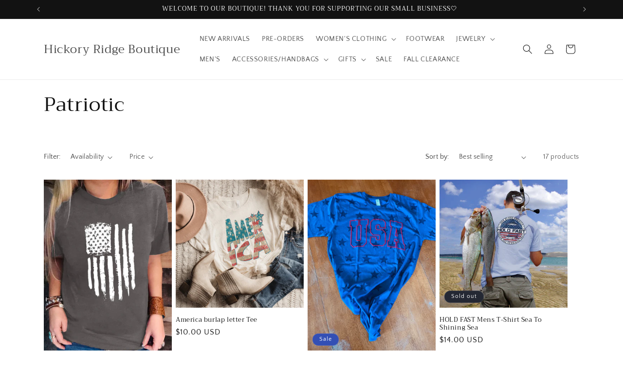

--- FILE ---
content_type: text/html; charset=utf-8
request_url: https://hickoryridgeboutique.com/collections/patriotic
body_size: 34515
content:
<!doctype html>
<html class="no-js" lang="en">
  <head>
    <meta charset="utf-8">
    <meta http-equiv="X-UA-Compatible" content="IE=edge">
    <meta name="viewport" content="width=device-width,initial-scale=1">
    <meta name="theme-color" content="">
    <link rel="canonical" href="https://hickoryridgeboutique.com/collections/patriotic"><link rel="icon" type="image/png" href="//hickoryridgeboutique.com/cdn/shop/files/autumn-walk-hand-in-hand.jpg?crop=center&height=32&v=1635476021&width=32"><link rel="preconnect" href="https://fonts.shopifycdn.com" crossorigin><title>
      Patriotic
 &ndash; Hickory Ridge Boutique </title>

    

    

<meta property="og:site_name" content="Hickory Ridge Boutique ">
<meta property="og:url" content="https://hickoryridgeboutique.com/collections/patriotic">
<meta property="og:title" content="Patriotic">
<meta property="og:type" content="website">
<meta property="og:description" content="We are a small family owned Clothing and Gift Boutique, with a wide selection of Men&#39;s, Women&#39;s and Young Adult clothing. We also offer a great selection of gifts and jewelry! Shop online anytime. "><meta property="og:image" content="http://hickoryridgeboutique.com/cdn/shop/files/IMG_1846_d71ca0d8-2581-47a6-b80f-95acf8b66ddc.png?height=628&pad_color=fff&v=1637298323&width=1200">
  <meta property="og:image:secure_url" content="https://hickoryridgeboutique.com/cdn/shop/files/IMG_1846_d71ca0d8-2581-47a6-b80f-95acf8b66ddc.png?height=628&pad_color=fff&v=1637298323&width=1200">
  <meta property="og:image:width" content="1200">
  <meta property="og:image:height" content="628"><meta name="twitter:card" content="summary_large_image">
<meta name="twitter:title" content="Patriotic">
<meta name="twitter:description" content="We are a small family owned Clothing and Gift Boutique, with a wide selection of Men&#39;s, Women&#39;s and Young Adult clothing. We also offer a great selection of gifts and jewelry! Shop online anytime. ">


    <script src="//hickoryridgeboutique.com/cdn/shop/t/4/assets/constants.js?v=58251544750838685771713817291" defer="defer"></script>
    <script src="//hickoryridgeboutique.com/cdn/shop/t/4/assets/pubsub.js?v=158357773527763999511713817292" defer="defer"></script>
    <script src="//hickoryridgeboutique.com/cdn/shop/t/4/assets/global.js?v=37284204640041572741713817292" defer="defer"></script><script src="//hickoryridgeboutique.com/cdn/shop/t/4/assets/animations.js?v=88693664871331136111713817291" defer="defer"></script><script>window.performance && window.performance.mark && window.performance.mark('shopify.content_for_header.start');</script><meta name="google-site-verification" content="spNyRvw7E6qYTHkHtcxHhUf328SLVN8VRiWdA_FEbMs">
<meta id="shopify-digital-wallet" name="shopify-digital-wallet" content="/60521873621/digital_wallets/dialog">
<meta name="shopify-checkout-api-token" content="6a4afffcf0d9670411cde1069bbdb960">
<meta id="in-context-paypal-metadata" data-shop-id="60521873621" data-venmo-supported="false" data-environment="production" data-locale="en_US" data-paypal-v4="true" data-currency="USD">
<link rel="alternate" type="application/atom+xml" title="Feed" href="/collections/patriotic.atom" />
<link rel="next" href="/collections/patriotic?page=2">
<link rel="alternate" type="application/json+oembed" href="https://hickoryridgeboutique.com/collections/patriotic.oembed">
<script async="async" src="/checkouts/internal/preloads.js?locale=en-US"></script>
<link rel="preconnect" href="https://shop.app" crossorigin="anonymous">
<script async="async" src="https://shop.app/checkouts/internal/preloads.js?locale=en-US&shop_id=60521873621" crossorigin="anonymous"></script>
<script id="apple-pay-shop-capabilities" type="application/json">{"shopId":60521873621,"countryCode":"US","currencyCode":"USD","merchantCapabilities":["supports3DS"],"merchantId":"gid:\/\/shopify\/Shop\/60521873621","merchantName":"Hickory Ridge Boutique ","requiredBillingContactFields":["postalAddress","email"],"requiredShippingContactFields":["postalAddress","email"],"shippingType":"shipping","supportedNetworks":["visa","masterCard","amex","discover","elo","jcb"],"total":{"type":"pending","label":"Hickory Ridge Boutique ","amount":"1.00"},"shopifyPaymentsEnabled":true,"supportsSubscriptions":true}</script>
<script id="shopify-features" type="application/json">{"accessToken":"6a4afffcf0d9670411cde1069bbdb960","betas":["rich-media-storefront-analytics"],"domain":"hickoryridgeboutique.com","predictiveSearch":true,"shopId":60521873621,"locale":"en"}</script>
<script>var Shopify = Shopify || {};
Shopify.shop = "ajs-family-fashions.myshopify.com";
Shopify.locale = "en";
Shopify.currency = {"active":"USD","rate":"1.0"};
Shopify.country = "US";
Shopify.theme = {"name":"Updated copy of Dawn","id":140938215637,"schema_name":"Dawn","schema_version":"13.0.1","theme_store_id":887,"role":"main"};
Shopify.theme.handle = "null";
Shopify.theme.style = {"id":null,"handle":null};
Shopify.cdnHost = "hickoryridgeboutique.com/cdn";
Shopify.routes = Shopify.routes || {};
Shopify.routes.root = "/";</script>
<script type="module">!function(o){(o.Shopify=o.Shopify||{}).modules=!0}(window);</script>
<script>!function(o){function n(){var o=[];function n(){o.push(Array.prototype.slice.apply(arguments))}return n.q=o,n}var t=o.Shopify=o.Shopify||{};t.loadFeatures=n(),t.autoloadFeatures=n()}(window);</script>
<script>
  window.ShopifyPay = window.ShopifyPay || {};
  window.ShopifyPay.apiHost = "shop.app\/pay";
  window.ShopifyPay.redirectState = null;
</script>
<script id="shop-js-analytics" type="application/json">{"pageType":"collection"}</script>
<script defer="defer" async type="module" src="//hickoryridgeboutique.com/cdn/shopifycloud/shop-js/modules/v2/client.init-shop-cart-sync_D0dqhulL.en.esm.js"></script>
<script defer="defer" async type="module" src="//hickoryridgeboutique.com/cdn/shopifycloud/shop-js/modules/v2/chunk.common_CpVO7qML.esm.js"></script>
<script type="module">
  await import("//hickoryridgeboutique.com/cdn/shopifycloud/shop-js/modules/v2/client.init-shop-cart-sync_D0dqhulL.en.esm.js");
await import("//hickoryridgeboutique.com/cdn/shopifycloud/shop-js/modules/v2/chunk.common_CpVO7qML.esm.js");

  window.Shopify.SignInWithShop?.initShopCartSync?.({"fedCMEnabled":true,"windoidEnabled":true});

</script>
<script>
  window.Shopify = window.Shopify || {};
  if (!window.Shopify.featureAssets) window.Shopify.featureAssets = {};
  window.Shopify.featureAssets['shop-js'] = {"shop-cart-sync":["modules/v2/client.shop-cart-sync_D9bwt38V.en.esm.js","modules/v2/chunk.common_CpVO7qML.esm.js"],"init-fed-cm":["modules/v2/client.init-fed-cm_BJ8NPuHe.en.esm.js","modules/v2/chunk.common_CpVO7qML.esm.js"],"init-shop-email-lookup-coordinator":["modules/v2/client.init-shop-email-lookup-coordinator_pVrP2-kG.en.esm.js","modules/v2/chunk.common_CpVO7qML.esm.js"],"shop-cash-offers":["modules/v2/client.shop-cash-offers_CNh7FWN-.en.esm.js","modules/v2/chunk.common_CpVO7qML.esm.js","modules/v2/chunk.modal_DKF6x0Jh.esm.js"],"init-shop-cart-sync":["modules/v2/client.init-shop-cart-sync_D0dqhulL.en.esm.js","modules/v2/chunk.common_CpVO7qML.esm.js"],"init-windoid":["modules/v2/client.init-windoid_DaoAelzT.en.esm.js","modules/v2/chunk.common_CpVO7qML.esm.js"],"shop-toast-manager":["modules/v2/client.shop-toast-manager_1DND8Tac.en.esm.js","modules/v2/chunk.common_CpVO7qML.esm.js"],"pay-button":["modules/v2/client.pay-button_CFeQi1r6.en.esm.js","modules/v2/chunk.common_CpVO7qML.esm.js"],"shop-button":["modules/v2/client.shop-button_Ca94MDdQ.en.esm.js","modules/v2/chunk.common_CpVO7qML.esm.js"],"shop-login-button":["modules/v2/client.shop-login-button_DPYNfp1Z.en.esm.js","modules/v2/chunk.common_CpVO7qML.esm.js","modules/v2/chunk.modal_DKF6x0Jh.esm.js"],"avatar":["modules/v2/client.avatar_BTnouDA3.en.esm.js"],"shop-follow-button":["modules/v2/client.shop-follow-button_BMKh4nJE.en.esm.js","modules/v2/chunk.common_CpVO7qML.esm.js","modules/v2/chunk.modal_DKF6x0Jh.esm.js"],"init-customer-accounts-sign-up":["modules/v2/client.init-customer-accounts-sign-up_CJXi5kRN.en.esm.js","modules/v2/client.shop-login-button_DPYNfp1Z.en.esm.js","modules/v2/chunk.common_CpVO7qML.esm.js","modules/v2/chunk.modal_DKF6x0Jh.esm.js"],"init-shop-for-new-customer-accounts":["modules/v2/client.init-shop-for-new-customer-accounts_BoBxkgWu.en.esm.js","modules/v2/client.shop-login-button_DPYNfp1Z.en.esm.js","modules/v2/chunk.common_CpVO7qML.esm.js","modules/v2/chunk.modal_DKF6x0Jh.esm.js"],"init-customer-accounts":["modules/v2/client.init-customer-accounts_DCuDTzpR.en.esm.js","modules/v2/client.shop-login-button_DPYNfp1Z.en.esm.js","modules/v2/chunk.common_CpVO7qML.esm.js","modules/v2/chunk.modal_DKF6x0Jh.esm.js"],"checkout-modal":["modules/v2/client.checkout-modal_U_3e4VxF.en.esm.js","modules/v2/chunk.common_CpVO7qML.esm.js","modules/v2/chunk.modal_DKF6x0Jh.esm.js"],"lead-capture":["modules/v2/client.lead-capture_DEgn0Z8u.en.esm.js","modules/v2/chunk.common_CpVO7qML.esm.js","modules/v2/chunk.modal_DKF6x0Jh.esm.js"],"shop-login":["modules/v2/client.shop-login_CoM5QKZ_.en.esm.js","modules/v2/chunk.common_CpVO7qML.esm.js","modules/v2/chunk.modal_DKF6x0Jh.esm.js"],"payment-terms":["modules/v2/client.payment-terms_BmrqWn8r.en.esm.js","modules/v2/chunk.common_CpVO7qML.esm.js","modules/v2/chunk.modal_DKF6x0Jh.esm.js"]};
</script>
<script id="__st">var __st={"a":60521873621,"offset":-21600,"reqid":"727a1e49-d81d-4990-87e3-d5ee824128ee-1765121659","pageurl":"hickoryridgeboutique.com\/collections\/patriotic","u":"29038bc54dfc","p":"collection","rtyp":"collection","rid":407383834837};</script>
<script>window.ShopifyPaypalV4VisibilityTracking = true;</script>
<script id="captcha-bootstrap">!function(){'use strict';const t='contact',e='account',n='new_comment',o=[[t,t],['blogs',n],['comments',n],[t,'customer']],c=[[e,'customer_login'],[e,'guest_login'],[e,'recover_customer_password'],[e,'create_customer']],r=t=>t.map((([t,e])=>`form[action*='/${t}']:not([data-nocaptcha='true']) input[name='form_type'][value='${e}']`)).join(','),a=t=>()=>t?[...document.querySelectorAll(t)].map((t=>t.form)):[];function s(){const t=[...o],e=r(t);return a(e)}const i='password',u='form_key',d=['recaptcha-v3-token','g-recaptcha-response','h-captcha-response',i],f=()=>{try{return window.sessionStorage}catch{return}},m='__shopify_v',_=t=>t.elements[u];function p(t,e,n=!1){try{const o=window.sessionStorage,c=JSON.parse(o.getItem(e)),{data:r}=function(t){const{data:e,action:n}=t;return t[m]||n?{data:e,action:n}:{data:t,action:n}}(c);for(const[e,n]of Object.entries(r))t.elements[e]&&(t.elements[e].value=n);n&&o.removeItem(e)}catch(o){console.error('form repopulation failed',{error:o})}}const l='form_type',E='cptcha';function T(t){t.dataset[E]=!0}const w=window,h=w.document,L='Shopify',v='ce_forms',y='captcha';let A=!1;((t,e)=>{const n=(g='f06e6c50-85a8-45c8-87d0-21a2b65856fe',I='https://cdn.shopify.com/shopifycloud/storefront-forms-hcaptcha/ce_storefront_forms_captcha_hcaptcha.v1.5.2.iife.js',D={infoText:'Protected by hCaptcha',privacyText:'Privacy',termsText:'Terms'},(t,e,n)=>{const o=w[L][v],c=o.bindForm;if(c)return c(t,g,e,D).then(n);var r;o.q.push([[t,g,e,D],n]),r=I,A||(h.body.append(Object.assign(h.createElement('script'),{id:'captcha-provider',async:!0,src:r})),A=!0)});var g,I,D;w[L]=w[L]||{},w[L][v]=w[L][v]||{},w[L][v].q=[],w[L][y]=w[L][y]||{},w[L][y].protect=function(t,e){n(t,void 0,e),T(t)},Object.freeze(w[L][y]),function(t,e,n,w,h,L){const[v,y,A,g]=function(t,e,n){const i=e?o:[],u=t?c:[],d=[...i,...u],f=r(d),m=r(i),_=r(d.filter((([t,e])=>n.includes(e))));return[a(f),a(m),a(_),s()]}(w,h,L),I=t=>{const e=t.target;return e instanceof HTMLFormElement?e:e&&e.form},D=t=>v().includes(t);t.addEventListener('submit',(t=>{const e=I(t);if(!e)return;const n=D(e)&&!e.dataset.hcaptchaBound&&!e.dataset.recaptchaBound,o=_(e),c=g().includes(e)&&(!o||!o.value);(n||c)&&t.preventDefault(),c&&!n&&(function(t){try{if(!f())return;!function(t){const e=f();if(!e)return;const n=_(t);if(!n)return;const o=n.value;o&&e.removeItem(o)}(t);const e=Array.from(Array(32),(()=>Math.random().toString(36)[2])).join('');!function(t,e){_(t)||t.append(Object.assign(document.createElement('input'),{type:'hidden',name:u})),t.elements[u].value=e}(t,e),function(t,e){const n=f();if(!n)return;const o=[...t.querySelectorAll(`input[type='${i}']`)].map((({name:t})=>t)),c=[...d,...o],r={};for(const[a,s]of new FormData(t).entries())c.includes(a)||(r[a]=s);n.setItem(e,JSON.stringify({[m]:1,action:t.action,data:r}))}(t,e)}catch(e){console.error('failed to persist form',e)}}(e),e.submit())}));const S=(t,e)=>{t&&!t.dataset[E]&&(n(t,e.some((e=>e===t))),T(t))};for(const o of['focusin','change'])t.addEventListener(o,(t=>{const e=I(t);D(e)&&S(e,y())}));const B=e.get('form_key'),M=e.get(l),P=B&&M;t.addEventListener('DOMContentLoaded',(()=>{const t=y();if(P)for(const e of t)e.elements[l].value===M&&p(e,B);[...new Set([...A(),...v().filter((t=>'true'===t.dataset.shopifyCaptcha))])].forEach((e=>S(e,t)))}))}(h,new URLSearchParams(w.location.search),n,t,e,['guest_login'])})(!0,!0)}();</script>
<script integrity="sha256-52AcMU7V7pcBOXWImdc/TAGTFKeNjmkeM1Pvks/DTgc=" data-source-attribution="shopify.loadfeatures" defer="defer" src="//hickoryridgeboutique.com/cdn/shopifycloud/storefront/assets/storefront/load_feature-81c60534.js" crossorigin="anonymous"></script>
<script crossorigin="anonymous" defer="defer" src="//hickoryridgeboutique.com/cdn/shopifycloud/storefront/assets/shopify_pay/storefront-65b4c6d7.js?v=20250812"></script>
<script data-source-attribution="shopify.dynamic_checkout.dynamic.init">var Shopify=Shopify||{};Shopify.PaymentButton=Shopify.PaymentButton||{isStorefrontPortableWallets:!0,init:function(){window.Shopify.PaymentButton.init=function(){};var t=document.createElement("script");t.src="https://hickoryridgeboutique.com/cdn/shopifycloud/portable-wallets/latest/portable-wallets.en.js",t.type="module",document.head.appendChild(t)}};
</script>
<script data-source-attribution="shopify.dynamic_checkout.buyer_consent">
  function portableWalletsHideBuyerConsent(e){var t=document.getElementById("shopify-buyer-consent"),n=document.getElementById("shopify-subscription-policy-button");t&&n&&(t.classList.add("hidden"),t.setAttribute("aria-hidden","true"),n.removeEventListener("click",e))}function portableWalletsShowBuyerConsent(e){var t=document.getElementById("shopify-buyer-consent"),n=document.getElementById("shopify-subscription-policy-button");t&&n&&(t.classList.remove("hidden"),t.removeAttribute("aria-hidden"),n.addEventListener("click",e))}window.Shopify?.PaymentButton&&(window.Shopify.PaymentButton.hideBuyerConsent=portableWalletsHideBuyerConsent,window.Shopify.PaymentButton.showBuyerConsent=portableWalletsShowBuyerConsent);
</script>
<script data-source-attribution="shopify.dynamic_checkout.cart.bootstrap">document.addEventListener("DOMContentLoaded",(function(){function t(){return document.querySelector("shopify-accelerated-checkout-cart, shopify-accelerated-checkout")}if(t())Shopify.PaymentButton.init();else{new MutationObserver((function(e,n){t()&&(Shopify.PaymentButton.init(),n.disconnect())})).observe(document.body,{childList:!0,subtree:!0})}}));
</script>
<link id="shopify-accelerated-checkout-styles" rel="stylesheet" media="screen" href="https://hickoryridgeboutique.com/cdn/shopifycloud/portable-wallets/latest/accelerated-checkout-backwards-compat.css" crossorigin="anonymous">
<style id="shopify-accelerated-checkout-cart">
        #shopify-buyer-consent {
  margin-top: 1em;
  display: inline-block;
  width: 100%;
}

#shopify-buyer-consent.hidden {
  display: none;
}

#shopify-subscription-policy-button {
  background: none;
  border: none;
  padding: 0;
  text-decoration: underline;
  font-size: inherit;
  cursor: pointer;
}

#shopify-subscription-policy-button::before {
  box-shadow: none;
}

      </style>
<script id="sections-script" data-sections="header" defer="defer" src="//hickoryridgeboutique.com/cdn/shop/t/4/compiled_assets/scripts.js?500"></script>
<script>window.performance && window.performance.mark && window.performance.mark('shopify.content_for_header.end');</script>


    <style data-shopify>
      @font-face {
  font-family: "Quattrocento Sans";
  font-weight: 400;
  font-style: normal;
  font-display: swap;
  src: url("//hickoryridgeboutique.com/cdn/fonts/quattrocento_sans/quattrocentosans_n4.ce5e9bf514e68f53bdd875976847cf755c702eaa.woff2") format("woff2"),
       url("//hickoryridgeboutique.com/cdn/fonts/quattrocento_sans/quattrocentosans_n4.44bbfb57d228eb8bb083d1f98e7d96e16137abce.woff") format("woff");
}

      @font-face {
  font-family: "Quattrocento Sans";
  font-weight: 700;
  font-style: normal;
  font-display: swap;
  src: url("//hickoryridgeboutique.com/cdn/fonts/quattrocento_sans/quattrocentosans_n7.bdda9092621b2e3b4284b12e8f0c092969b176c1.woff2") format("woff2"),
       url("//hickoryridgeboutique.com/cdn/fonts/quattrocento_sans/quattrocentosans_n7.3f8ab2a91343269966c4aa4831bcd588e7ce07b9.woff") format("woff");
}

      @font-face {
  font-family: "Quattrocento Sans";
  font-weight: 400;
  font-style: italic;
  font-display: swap;
  src: url("//hickoryridgeboutique.com/cdn/fonts/quattrocento_sans/quattrocentosans_i4.4f70b1e78f59fa1468e3436ab863ff0bf71e71bb.woff2") format("woff2"),
       url("//hickoryridgeboutique.com/cdn/fonts/quattrocento_sans/quattrocentosans_i4.b695efef5d957af404945574b7239740f79b899f.woff") format("woff");
}

      @font-face {
  font-family: "Quattrocento Sans";
  font-weight: 700;
  font-style: italic;
  font-display: swap;
  src: url("//hickoryridgeboutique.com/cdn/fonts/quattrocento_sans/quattrocentosans_i7.49d754c8032546c24062cf385f8660abbb11ef1e.woff2") format("woff2"),
       url("//hickoryridgeboutique.com/cdn/fonts/quattrocento_sans/quattrocentosans_i7.567b0b818999022d5a9ccb99542d8ff8cdb497df.woff") format("woff");
}

      @font-face {
  font-family: Trirong;
  font-weight: 400;
  font-style: normal;
  font-display: swap;
  src: url("//hickoryridgeboutique.com/cdn/fonts/trirong/trirong_n4.46b40419aaa69bf77077c3108d75dad5a0318d4b.woff2") format("woff2"),
       url("//hickoryridgeboutique.com/cdn/fonts/trirong/trirong_n4.97753898e63cd7e164ad614681eba2c7fe577190.woff") format("woff");
}


      
        :root,
        .color-scheme-1 {
          --color-background: 255,255,255;
        
          --gradient-background: #FFFFFF;
        

        

        --color-foreground: 18,18,18;
        --color-background-contrast: 191,191,191;
        --color-shadow: 18,18,18;
        --color-button: 18,18,18;
        --color-button-text: 255,255,255;
        --color-secondary-button: 255,255,255;
        --color-secondary-button-text: 18,18,18;
        --color-link: 18,18,18;
        --color-badge-foreground: 18,18,18;
        --color-badge-background: 255,255,255;
        --color-badge-border: 18,18,18;
        --payment-terms-background-color: rgb(255 255 255);
      }
      
        
        .color-scheme-2 {
          --color-background: 243,243,243;
        
          --gradient-background: #F3F3F3;
        

        

        --color-foreground: 18,18,18;
        --color-background-contrast: 179,179,179;
        --color-shadow: 18,18,18;
        --color-button: 18,18,18;
        --color-button-text: 243,243,243;
        --color-secondary-button: 243,243,243;
        --color-secondary-button-text: 18,18,18;
        --color-link: 18,18,18;
        --color-badge-foreground: 18,18,18;
        --color-badge-background: 243,243,243;
        --color-badge-border: 18,18,18;
        --payment-terms-background-color: rgb(243 243 243);
      }
      
        
        .color-scheme-3 {
          --color-background: 36,40,51;
        
          --gradient-background: #242833;
        

        

        --color-foreground: 255,255,255;
        --color-background-contrast: 47,52,66;
        --color-shadow: 18,18,18;
        --color-button: 255,255,255;
        --color-button-text: 0,0,0;
        --color-secondary-button: 36,40,51;
        --color-secondary-button-text: 255,255,255;
        --color-link: 255,255,255;
        --color-badge-foreground: 255,255,255;
        --color-badge-background: 36,40,51;
        --color-badge-border: 255,255,255;
        --payment-terms-background-color: rgb(36 40 51);
      }
      
        
        .color-scheme-4 {
          --color-background: 18,18,18;
        
          --gradient-background: #121212;
        

        

        --color-foreground: 255,255,255;
        --color-background-contrast: 146,146,146;
        --color-shadow: 18,18,18;
        --color-button: 255,255,255;
        --color-button-text: 18,18,18;
        --color-secondary-button: 18,18,18;
        --color-secondary-button-text: 255,255,255;
        --color-link: 255,255,255;
        --color-badge-foreground: 255,255,255;
        --color-badge-background: 18,18,18;
        --color-badge-border: 255,255,255;
        --payment-terms-background-color: rgb(18 18 18);
      }
      
        
        .color-scheme-5 {
          --color-background: 51,79,180;
        
          --gradient-background: #334FB4;
        

        

        --color-foreground: 255,255,255;
        --color-background-contrast: 23,35,81;
        --color-shadow: 18,18,18;
        --color-button: 255,255,255;
        --color-button-text: 51,79,180;
        --color-secondary-button: 51,79,180;
        --color-secondary-button-text: 255,255,255;
        --color-link: 255,255,255;
        --color-badge-foreground: 255,255,255;
        --color-badge-background: 51,79,180;
        --color-badge-border: 255,255,255;
        --payment-terms-background-color: rgb(51 79 180);
      }
      

      body, .color-scheme-1, .color-scheme-2, .color-scheme-3, .color-scheme-4, .color-scheme-5 {
        color: rgba(var(--color-foreground), 0.75);
        background-color: rgb(var(--color-background));
      }

      :root {
        --font-body-family: "Quattrocento Sans", sans-serif;
        --font-body-style: normal;
        --font-body-weight: 400;
        --font-body-weight-bold: 700;

        --font-heading-family: Trirong, serif;
        --font-heading-style: normal;
        --font-heading-weight: 400;

        --font-body-scale: 1.0;
        --font-heading-scale: 1.0;

        --media-padding: px;
        --media-border-opacity: 0.05;
        --media-border-width: 1px;
        --media-radius: 0px;
        --media-shadow-opacity: 0.0;
        --media-shadow-horizontal-offset: 0px;
        --media-shadow-vertical-offset: 0px;
        --media-shadow-blur-radius: 0px;
        --media-shadow-visible: 0;

        --page-width: 120rem;
        --page-width-margin: 0rem;

        --product-card-image-padding: 0.0rem;
        --product-card-corner-radius: 0.0rem;
        --product-card-text-alignment: left;
        --product-card-border-width: 0.0rem;
        --product-card-border-opacity: 0.0;
        --product-card-shadow-opacity: 0.1;
        --product-card-shadow-visible: 1;
        --product-card-shadow-horizontal-offset: 0.0rem;
        --product-card-shadow-vertical-offset: 0.0rem;
        --product-card-shadow-blur-radius: 0.0rem;

        --collection-card-image-padding: 0.0rem;
        --collection-card-corner-radius: 0.0rem;
        --collection-card-text-alignment: left;
        --collection-card-border-width: 0.0rem;
        --collection-card-border-opacity: 0.0;
        --collection-card-shadow-opacity: 0.1;
        --collection-card-shadow-visible: 1;
        --collection-card-shadow-horizontal-offset: 0.0rem;
        --collection-card-shadow-vertical-offset: 0.0rem;
        --collection-card-shadow-blur-radius: 0.0rem;

        --blog-card-image-padding: 0.0rem;
        --blog-card-corner-radius: 0.0rem;
        --blog-card-text-alignment: left;
        --blog-card-border-width: 0.0rem;
        --blog-card-border-opacity: 0.0;
        --blog-card-shadow-opacity: 0.1;
        --blog-card-shadow-visible: 1;
        --blog-card-shadow-horizontal-offset: 0.0rem;
        --blog-card-shadow-vertical-offset: 0.0rem;
        --blog-card-shadow-blur-radius: 0.0rem;

        --badge-corner-radius: 4.0rem;

        --popup-border-width: 1px;
        --popup-border-opacity: 0.1;
        --popup-corner-radius: 0px;
        --popup-shadow-opacity: 0.0;
        --popup-shadow-horizontal-offset: 0px;
        --popup-shadow-vertical-offset: 0px;
        --popup-shadow-blur-radius: 0px;

        --drawer-border-width: 1px;
        --drawer-border-opacity: 0.1;
        --drawer-shadow-opacity: 0.0;
        --drawer-shadow-horizontal-offset: 0px;
        --drawer-shadow-vertical-offset: 0px;
        --drawer-shadow-blur-radius: 0px;

        --spacing-sections-desktop: 0px;
        --spacing-sections-mobile: 0px;

        --grid-desktop-vertical-spacing: 8px;
        --grid-desktop-horizontal-spacing: 8px;
        --grid-mobile-vertical-spacing: 4px;
        --grid-mobile-horizontal-spacing: 4px;

        --text-boxes-border-opacity: 0.0;
        --text-boxes-border-width: 0px;
        --text-boxes-radius: 0px;
        --text-boxes-shadow-opacity: 0.0;
        --text-boxes-shadow-visible: 0;
        --text-boxes-shadow-horizontal-offset: 0px;
        --text-boxes-shadow-vertical-offset: 0px;
        --text-boxes-shadow-blur-radius: 0px;

        --buttons-radius: 0px;
        --buttons-radius-outset: 0px;
        --buttons-border-width: 1px;
        --buttons-border-opacity: 1.0;
        --buttons-shadow-opacity: 0.0;
        --buttons-shadow-visible: 0;
        --buttons-shadow-horizontal-offset: 0px;
        --buttons-shadow-vertical-offset: 0px;
        --buttons-shadow-blur-radius: 0px;
        --buttons-border-offset: 0px;

        --inputs-radius: 0px;
        --inputs-border-width: 1px;
        --inputs-border-opacity: 0.55;
        --inputs-shadow-opacity: 0.0;
        --inputs-shadow-horizontal-offset: 0px;
        --inputs-margin-offset: 0px;
        --inputs-shadow-vertical-offset: 0px;
        --inputs-shadow-blur-radius: 0px;
        --inputs-radius-outset: 0px;

        --variant-pills-radius: 40px;
        --variant-pills-border-width: 1px;
        --variant-pills-border-opacity: 0.55;
        --variant-pills-shadow-opacity: 0.0;
        --variant-pills-shadow-horizontal-offset: 0px;
        --variant-pills-shadow-vertical-offset: 0px;
        --variant-pills-shadow-blur-radius: 0px;
      }

      *,
      *::before,
      *::after {
        box-sizing: inherit;
      }

      html {
        box-sizing: border-box;
        font-size: calc(var(--font-body-scale) * 62.5%);
        height: 100%;
      }

      body {
        display: grid;
        grid-template-rows: auto auto 1fr auto;
        grid-template-columns: 100%;
        min-height: 100%;
        margin: 0;
        font-size: 1.5rem;
        letter-spacing: 0.06rem;
        line-height: calc(1 + 0.8 / var(--font-body-scale));
        font-family: var(--font-body-family);
        font-style: var(--font-body-style);
        font-weight: var(--font-body-weight);
      }

      @media screen and (min-width: 750px) {
        body {
          font-size: 1.6rem;
        }
      }
    </style>

    <link href="//hickoryridgeboutique.com/cdn/shop/t/4/assets/base.css?v=93405971894151239851713817291" rel="stylesheet" type="text/css" media="all" />
<link rel="preload" as="font" href="//hickoryridgeboutique.com/cdn/fonts/quattrocento_sans/quattrocentosans_n4.ce5e9bf514e68f53bdd875976847cf755c702eaa.woff2" type="font/woff2" crossorigin><link rel="preload" as="font" href="//hickoryridgeboutique.com/cdn/fonts/trirong/trirong_n4.46b40419aaa69bf77077c3108d75dad5a0318d4b.woff2" type="font/woff2" crossorigin><link
        rel="stylesheet"
        href="//hickoryridgeboutique.com/cdn/shop/t/4/assets/component-predictive-search.css?v=118923337488134913561713817291"
        media="print"
        onload="this.media='all'"
      ><script>
      document.documentElement.className = document.documentElement.className.replace('no-js', 'js');
      if (Shopify.designMode) {
        document.documentElement.classList.add('shopify-design-mode');
      }
    </script>
  <link href="https://monorail-edge.shopifysvc.com" rel="dns-prefetch">
<script>(function(){if ("sendBeacon" in navigator && "performance" in window) {try {var session_token_from_headers = performance.getEntriesByType('navigation')[0].serverTiming.find(x => x.name == '_s').description;} catch {var session_token_from_headers = undefined;}var session_cookie_matches = document.cookie.match(/_shopify_s=([^;]*)/);var session_token_from_cookie = session_cookie_matches && session_cookie_matches.length === 2 ? session_cookie_matches[1] : "";var session_token = session_token_from_headers || session_token_from_cookie || "";function handle_abandonment_event(e) {var entries = performance.getEntries().filter(function(entry) {return /monorail-edge.shopifysvc.com/.test(entry.name);});if (!window.abandonment_tracked && entries.length === 0) {window.abandonment_tracked = true;var currentMs = Date.now();var navigation_start = performance.timing.navigationStart;var payload = {shop_id: 60521873621,url: window.location.href,navigation_start,duration: currentMs - navigation_start,session_token,page_type: "collection"};window.navigator.sendBeacon("https://monorail-edge.shopifysvc.com/v1/produce", JSON.stringify({schema_id: "online_store_buyer_site_abandonment/1.1",payload: payload,metadata: {event_created_at_ms: currentMs,event_sent_at_ms: currentMs}}));}}window.addEventListener('pagehide', handle_abandonment_event);}}());</script>
<script id="web-pixels-manager-setup">(function e(e,d,r,n,o){if(void 0===o&&(o={}),!Boolean(null===(a=null===(i=window.Shopify)||void 0===i?void 0:i.analytics)||void 0===a?void 0:a.replayQueue)){var i,a;window.Shopify=window.Shopify||{};var t=window.Shopify;t.analytics=t.analytics||{};var s=t.analytics;s.replayQueue=[],s.publish=function(e,d,r){return s.replayQueue.push([e,d,r]),!0};try{self.performance.mark("wpm:start")}catch(e){}var l=function(){var e={modern:/Edge?\/(1{2}[4-9]|1[2-9]\d|[2-9]\d{2}|\d{4,})\.\d+(\.\d+|)|Firefox\/(1{2}[4-9]|1[2-9]\d|[2-9]\d{2}|\d{4,})\.\d+(\.\d+|)|Chrom(ium|e)\/(9{2}|\d{3,})\.\d+(\.\d+|)|(Maci|X1{2}).+ Version\/(15\.\d+|(1[6-9]|[2-9]\d|\d{3,})\.\d+)([,.]\d+|)( \(\w+\)|)( Mobile\/\w+|) Safari\/|Chrome.+OPR\/(9{2}|\d{3,})\.\d+\.\d+|(CPU[ +]OS|iPhone[ +]OS|CPU[ +]iPhone|CPU IPhone OS|CPU iPad OS)[ +]+(15[._]\d+|(1[6-9]|[2-9]\d|\d{3,})[._]\d+)([._]\d+|)|Android:?[ /-](13[3-9]|1[4-9]\d|[2-9]\d{2}|\d{4,})(\.\d+|)(\.\d+|)|Android.+Firefox\/(13[5-9]|1[4-9]\d|[2-9]\d{2}|\d{4,})\.\d+(\.\d+|)|Android.+Chrom(ium|e)\/(13[3-9]|1[4-9]\d|[2-9]\d{2}|\d{4,})\.\d+(\.\d+|)|SamsungBrowser\/([2-9]\d|\d{3,})\.\d+/,legacy:/Edge?\/(1[6-9]|[2-9]\d|\d{3,})\.\d+(\.\d+|)|Firefox\/(5[4-9]|[6-9]\d|\d{3,})\.\d+(\.\d+|)|Chrom(ium|e)\/(5[1-9]|[6-9]\d|\d{3,})\.\d+(\.\d+|)([\d.]+$|.*Safari\/(?![\d.]+ Edge\/[\d.]+$))|(Maci|X1{2}).+ Version\/(10\.\d+|(1[1-9]|[2-9]\d|\d{3,})\.\d+)([,.]\d+|)( \(\w+\)|)( Mobile\/\w+|) Safari\/|Chrome.+OPR\/(3[89]|[4-9]\d|\d{3,})\.\d+\.\d+|(CPU[ +]OS|iPhone[ +]OS|CPU[ +]iPhone|CPU IPhone OS|CPU iPad OS)[ +]+(10[._]\d+|(1[1-9]|[2-9]\d|\d{3,})[._]\d+)([._]\d+|)|Android:?[ /-](13[3-9]|1[4-9]\d|[2-9]\d{2}|\d{4,})(\.\d+|)(\.\d+|)|Mobile Safari.+OPR\/([89]\d|\d{3,})\.\d+\.\d+|Android.+Firefox\/(13[5-9]|1[4-9]\d|[2-9]\d{2}|\d{4,})\.\d+(\.\d+|)|Android.+Chrom(ium|e)\/(13[3-9]|1[4-9]\d|[2-9]\d{2}|\d{4,})\.\d+(\.\d+|)|Android.+(UC? ?Browser|UCWEB|U3)[ /]?(15\.([5-9]|\d{2,})|(1[6-9]|[2-9]\d|\d{3,})\.\d+)\.\d+|SamsungBrowser\/(5\.\d+|([6-9]|\d{2,})\.\d+)|Android.+MQ{2}Browser\/(14(\.(9|\d{2,})|)|(1[5-9]|[2-9]\d|\d{3,})(\.\d+|))(\.\d+|)|K[Aa][Ii]OS\/(3\.\d+|([4-9]|\d{2,})\.\d+)(\.\d+|)/},d=e.modern,r=e.legacy,n=navigator.userAgent;return n.match(d)?"modern":n.match(r)?"legacy":"unknown"}(),u="modern"===l?"modern":"legacy",c=(null!=n?n:{modern:"",legacy:""})[u],f=function(e){return[e.baseUrl,"/wpm","/b",e.hashVersion,"modern"===e.buildTarget?"m":"l",".js"].join("")}({baseUrl:d,hashVersion:r,buildTarget:u}),m=function(e){var d=e.version,r=e.bundleTarget,n=e.surface,o=e.pageUrl,i=e.monorailEndpoint;return{emit:function(e){var a=e.status,t=e.errorMsg,s=(new Date).getTime(),l=JSON.stringify({metadata:{event_sent_at_ms:s},events:[{schema_id:"web_pixels_manager_load/3.1",payload:{version:d,bundle_target:r,page_url:o,status:a,surface:n,error_msg:t},metadata:{event_created_at_ms:s}}]});if(!i)return console&&console.warn&&console.warn("[Web Pixels Manager] No Monorail endpoint provided, skipping logging."),!1;try{return self.navigator.sendBeacon.bind(self.navigator)(i,l)}catch(e){}var u=new XMLHttpRequest;try{return u.open("POST",i,!0),u.setRequestHeader("Content-Type","text/plain"),u.send(l),!0}catch(e){return console&&console.warn&&console.warn("[Web Pixels Manager] Got an unhandled error while logging to Monorail."),!1}}}}({version:r,bundleTarget:l,surface:e.surface,pageUrl:self.location.href,monorailEndpoint:e.monorailEndpoint});try{o.browserTarget=l,function(e){var d=e.src,r=e.async,n=void 0===r||r,o=e.onload,i=e.onerror,a=e.sri,t=e.scriptDataAttributes,s=void 0===t?{}:t,l=document.createElement("script"),u=document.querySelector("head"),c=document.querySelector("body");if(l.async=n,l.src=d,a&&(l.integrity=a,l.crossOrigin="anonymous"),s)for(var f in s)if(Object.prototype.hasOwnProperty.call(s,f))try{l.dataset[f]=s[f]}catch(e){}if(o&&l.addEventListener("load",o),i&&l.addEventListener("error",i),u)u.appendChild(l);else{if(!c)throw new Error("Did not find a head or body element to append the script");c.appendChild(l)}}({src:f,async:!0,onload:function(){if(!function(){var e,d;return Boolean(null===(d=null===(e=window.Shopify)||void 0===e?void 0:e.analytics)||void 0===d?void 0:d.initialized)}()){var d=window.webPixelsManager.init(e)||void 0;if(d){var r=window.Shopify.analytics;r.replayQueue.forEach((function(e){var r=e[0],n=e[1],o=e[2];d.publishCustomEvent(r,n,o)})),r.replayQueue=[],r.publish=d.publishCustomEvent,r.visitor=d.visitor,r.initialized=!0}}},onerror:function(){return m.emit({status:"failed",errorMsg:"".concat(f," has failed to load")})},sri:function(e){var d=/^sha384-[A-Za-z0-9+/=]+$/;return"string"==typeof e&&d.test(e)}(c)?c:"",scriptDataAttributes:o}),m.emit({status:"loading"})}catch(e){m.emit({status:"failed",errorMsg:(null==e?void 0:e.message)||"Unknown error"})}}})({shopId: 60521873621,storefrontBaseUrl: "https://hickoryridgeboutique.com",extensionsBaseUrl: "https://extensions.shopifycdn.com/cdn/shopifycloud/web-pixels-manager",monorailEndpoint: "https://monorail-edge.shopifysvc.com/unstable/produce_batch",surface: "storefront-renderer",enabledBetaFlags: ["2dca8a86"],webPixelsConfigList: [{"id":"467992789","configuration":"{\"config\":\"{\\\"pixel_id\\\":\\\"AW-10816811804\\\",\\\"target_country\\\":\\\"US\\\",\\\"gtag_events\\\":[{\\\"type\\\":\\\"begin_checkout\\\",\\\"action_label\\\":\\\"AW-10816811804\\\/FOidCM-enI0DEJzm7aUo\\\"},{\\\"type\\\":\\\"search\\\",\\\"action_label\\\":\\\"AW-10816811804\\\/lgu3CNKenI0DEJzm7aUo\\\"},{\\\"type\\\":\\\"view_item\\\",\\\"action_label\\\":[\\\"AW-10816811804\\\/MPpgCMmenI0DEJzm7aUo\\\",\\\"MC-FS9QJ8Z4HQ\\\"]},{\\\"type\\\":\\\"purchase\\\",\\\"action_label\\\":[\\\"AW-10816811804\\\/pYGKCMaenI0DEJzm7aUo\\\",\\\"MC-FS9QJ8Z4HQ\\\"]},{\\\"type\\\":\\\"page_view\\\",\\\"action_label\\\":[\\\"AW-10816811804\\\/SnfDCMOenI0DEJzm7aUo\\\",\\\"MC-FS9QJ8Z4HQ\\\"]},{\\\"type\\\":\\\"add_payment_info\\\",\\\"action_label\\\":\\\"AW-10816811804\\\/gmCTCNWenI0DEJzm7aUo\\\"},{\\\"type\\\":\\\"add_to_cart\\\",\\\"action_label\\\":\\\"AW-10816811804\\\/y8INCMyenI0DEJzm7aUo\\\"}],\\\"enable_monitoring_mode\\\":false}\"}","eventPayloadVersion":"v1","runtimeContext":"OPEN","scriptVersion":"b2a88bafab3e21179ed38636efcd8a93","type":"APP","apiClientId":1780363,"privacyPurposes":[],"dataSharingAdjustments":{"protectedCustomerApprovalScopes":["read_customer_address","read_customer_email","read_customer_name","read_customer_personal_data","read_customer_phone"]}},{"id":"74481877","configuration":"{\"tagID\":\"2613512792057\"}","eventPayloadVersion":"v1","runtimeContext":"STRICT","scriptVersion":"18031546ee651571ed29edbe71a3550b","type":"APP","apiClientId":3009811,"privacyPurposes":["ANALYTICS","MARKETING","SALE_OF_DATA"],"dataSharingAdjustments":{"protectedCustomerApprovalScopes":["read_customer_address","read_customer_email","read_customer_name","read_customer_personal_data","read_customer_phone"]}},{"id":"79462613","eventPayloadVersion":"v1","runtimeContext":"LAX","scriptVersion":"1","type":"CUSTOM","privacyPurposes":["ANALYTICS"],"name":"Google Analytics tag (migrated)"},{"id":"shopify-app-pixel","configuration":"{}","eventPayloadVersion":"v1","runtimeContext":"STRICT","scriptVersion":"0450","apiClientId":"shopify-pixel","type":"APP","privacyPurposes":["ANALYTICS","MARKETING"]},{"id":"shopify-custom-pixel","eventPayloadVersion":"v1","runtimeContext":"LAX","scriptVersion":"0450","apiClientId":"shopify-pixel","type":"CUSTOM","privacyPurposes":["ANALYTICS","MARKETING"]}],isMerchantRequest: false,initData: {"shop":{"name":"Hickory Ridge Boutique ","paymentSettings":{"currencyCode":"USD"},"myshopifyDomain":"ajs-family-fashions.myshopify.com","countryCode":"US","storefrontUrl":"https:\/\/hickoryridgeboutique.com"},"customer":null,"cart":null,"checkout":null,"productVariants":[],"purchasingCompany":null},},"https://hickoryridgeboutique.com/cdn","ae1676cfwd2530674p4253c800m34e853cb",{"modern":"","legacy":""},{"shopId":"60521873621","storefrontBaseUrl":"https:\/\/hickoryridgeboutique.com","extensionBaseUrl":"https:\/\/extensions.shopifycdn.com\/cdn\/shopifycloud\/web-pixels-manager","surface":"storefront-renderer","enabledBetaFlags":"[\"2dca8a86\"]","isMerchantRequest":"false","hashVersion":"ae1676cfwd2530674p4253c800m34e853cb","publish":"custom","events":"[[\"page_viewed\",{}],[\"collection_viewed\",{\"collection\":{\"id\":\"407383834837\",\"title\":\"Patriotic\",\"productVariants\":[{\"price\":{\"amount\":10.0,\"currencyCode\":\"USD\"},\"product\":{\"title\":\"Grey American Flag Short Sleeve Tee\",\"vendor\":\"Hickory Ridge Boutique\",\"id\":\"7591810760917\",\"untranslatedTitle\":\"Grey American Flag Short Sleeve Tee\",\"url\":\"\/products\/grey-american-flag-short-sleeve-tee\",\"type\":\"Apparel \u0026 Accessories\"},\"id\":\"42681051840725\",\"image\":{\"src\":\"\/\/hickoryridgeboutique.com\/cdn\/shop\/products\/image_3bf2b05d-574f-47f4-a11e-7ac819cbb69f.jpg?v=1646709210\"},\"sku\":\"\",\"title\":\"Small\",\"untranslatedTitle\":\"Small\"},{\"price\":{\"amount\":10.0,\"currencyCode\":\"USD\"},\"product\":{\"title\":\"America burlap letter Tee\",\"vendor\":\"Hickory Ridge Boutique\",\"id\":\"7682580807893\",\"untranslatedTitle\":\"America burlap letter Tee\",\"url\":\"\/products\/america-tee\",\"type\":\"\"},\"id\":\"42973947068629\",\"image\":{\"src\":\"\/\/hickoryridgeboutique.com\/cdn\/shop\/products\/image_2fa22854-b6d4-4337-b9d0-76a7bf4f4161.webp?v=1650930235\"},\"sku\":\"\",\"title\":\"Small\",\"untranslatedTitle\":\"Small\"},{\"price\":{\"amount\":10.0,\"currencyCode\":\"USD\"},\"product\":{\"title\":\"USA Red Puff T-shirt\",\"vendor\":\"Hickory Ridge Boutique\",\"id\":\"8068276519125\",\"untranslatedTitle\":\"USA Red Puff T-shirt\",\"url\":\"\/products\/usa-red-puff-t-shirt\",\"type\":\"\"},\"id\":\"44244264911061\",\"image\":{\"src\":\"\/\/hickoryridgeboutique.com\/cdn\/shop\/files\/image_d76b865c-fd74-4551-9691-f58dfb9edb12.heic?v=1687272375\"},\"sku\":\"MWT-USA PUFF SM\",\"title\":\"Small\",\"untranslatedTitle\":\"Small\"},{\"price\":{\"amount\":14.0,\"currencyCode\":\"USD\"},\"product\":{\"title\":\"HOLD FAST Mens T-Shirt Sea To Shining Sea\",\"vendor\":\"Kerusso\",\"id\":\"7588929536213\",\"untranslatedTitle\":\"HOLD FAST Mens T-Shirt Sea To Shining Sea\",\"url\":\"\/products\/hold-fast-mens-t-shirt-sea-to-shining-sea\",\"type\":\"Clothing\"},\"id\":\"42668628574421\",\"image\":{\"src\":\"\/\/hickoryridgeboutique.com\/cdn\/shop\/products\/7a82e1d3d1adcde27bfbd1cc3ca141a81eef14542082ebef80787333a0e16a1d.jpg?v=1646451003\"},\"sku\":\"KHF39362X\",\"title\":\"Small\",\"untranslatedTitle\":\"Small\"},{\"price\":{\"amount\":14.0,\"currencyCode\":\"USD\"},\"product\":{\"title\":\"HOLD FAST Mens T-Shirt We The People Flag\",\"vendor\":\"Kerusso\",\"id\":\"7728235151573\",\"untranslatedTitle\":\"HOLD FAST Mens T-Shirt We The People Flag\",\"url\":\"\/products\/hold-fast-mens-t-shirt-we-the-people-flag\",\"type\":\"Apparel \u0026 Accessories\"},\"id\":\"43161741066453\",\"image\":{\"src\":\"\/\/hickoryridgeboutique.com\/cdn\/shop\/products\/67f24e0c1132584a2ccc5a9694fdf5ad967e811e836c9656fd2d2b22280182f0.jpg?v=1654566988\"},\"sku\":\"KHF40982X\",\"title\":\"Small\",\"untranslatedTitle\":\"Small\"},{\"price\":{\"amount\":36.0,\"currencyCode\":\"USD\"},\"product\":{\"title\":\"America Comfort Colors Cropped Tee\",\"vendor\":\"Hickory Ridge Boutique \",\"id\":\"8949729394901\",\"untranslatedTitle\":\"America Comfort Colors Cropped Tee\",\"url\":\"\/products\/america-comfort-colors-cropped-tee\",\"type\":\"\"},\"id\":\"51396940497109\",\"image\":{\"src\":\"\/\/hickoryridgeboutique.com\/cdn\/shop\/files\/IMG-2803.webp?v=1745283559\"},\"sku\":\"MWT-ACCC SMALL\",\"title\":\"Small\",\"untranslatedTitle\":\"Small\"},{\"price\":{\"amount\":29.0,\"currencyCode\":\"USD\"},\"product\":{\"title\":\"USA Star Coquette Tee - Blue Jean\",\"vendor\":\"Chloe Vs Tank\",\"id\":\"8949339062485\",\"untranslatedTitle\":\"USA Star Coquette Tee - Blue Jean\",\"url\":\"\/products\/usa-star-coquette-tee-10-colors-s-3x-3x-blue-jean\",\"type\":\"\"},\"id\":\"51395363569877\",\"image\":{\"src\":\"\/\/hickoryridgeboutique.com\/cdn\/shop\/files\/7d3a0a756fecf2ea7859853d32326565d31fbd815d24b89683c67796557417cc.jpg?v=1745246920\"},\"sku\":\"CVT-USCT SMALL\",\"title\":\"Small\",\"untranslatedTitle\":\"Small\"},{\"price\":{\"amount\":10.0,\"currencyCode\":\"USD\"},\"product\":{\"title\":\"Be Yourself Tee\",\"vendor\":\"Hickory Ridge Boutique\",\"id\":\"7555257794773\",\"untranslatedTitle\":\"Be Yourself Tee\",\"url\":\"\/products\/be-yourself-tee\",\"type\":\"Apparel \u0026 Accessories\"},\"id\":\"42539842961621\",\"image\":{\"src\":\"\/\/hickoryridgeboutique.com\/cdn\/shop\/products\/image_1006x_25683585-75a1-47d7-8f38-3a1de00e91e8.jpg?v=1644372171\"},\"sku\":\"\",\"title\":\"Medium\",\"untranslatedTitle\":\"Medium\"},{\"price\":{\"amount\":12.0,\"currencyCode\":\"USD\"},\"product\":{\"title\":\"Geode Druzy Studs - Red\",\"vendor\":\"Hickory Ridge Boutique\",\"id\":\"8048067051733\",\"untranslatedTitle\":\"Geode Druzy Studs - Red\",\"url\":\"\/products\/geode-druzy-studs-red\",\"type\":\"\"},\"id\":\"44170832838869\",\"image\":{\"src\":\"\/\/hickoryridgeboutique.com\/cdn\/shop\/files\/20221215_124754_1024x1024_2x_eb9ff0fb-0a69-4e0c-8907-fbe30718cab8.jpg?v=1685391398\"},\"sku\":\"\",\"title\":\"Default Title\",\"untranslatedTitle\":\"Default Title\"},{\"price\":{\"amount\":28.0,\"currencyCode\":\"USD\"},\"product\":{\"title\":\"HOLD FAST Mens Cap Black Flag\",\"vendor\":\"Kerusso\",\"id\":\"7588928684245\",\"untranslatedTitle\":\"HOLD FAST Mens Cap Black Flag\",\"url\":\"\/products\/hold-fast-mens-cap-black-flag\",\"type\":\"Accessories\"},\"id\":\"42668585517269\",\"image\":{\"src\":\"\/\/hickoryridgeboutique.com\/cdn\/shop\/products\/9fb590f11369c5929c348f86a10c504627e60e082f29ca121bbda7106ace93f9.jpg?v=1646450849\"},\"sku\":\"HFC3340\",\"title\":\"Default Title\",\"untranslatedTitle\":\"Default Title\"},{\"price\":{\"amount\":12.5,\"currencyCode\":\"USD\"},\"product\":{\"title\":\"Liberty Star Studs\",\"vendor\":\"Hickory Ridge Boutique\",\"id\":\"8047977496789\",\"untranslatedTitle\":\"Liberty Star Studs\",\"url\":\"\/products\/liberty-star-studs\",\"type\":\"\"},\"id\":\"44170401775829\",\"image\":{\"src\":\"\/\/hickoryridgeboutique.com\/cdn\/shop\/files\/20230411_151346_1024x1024_2x_3fe60a68-a569-4eaa-afc0-1561578d03eb.jpg?v=1685376904\"},\"sku\":\"SS - Star Stud -Blue\",\"title\":\"Blue\",\"untranslatedTitle\":\"Blue\"},{\"price\":{\"amount\":18.0,\"currencyCode\":\"USD\"},\"product\":{\"title\":\"American Dad Ceramic Mug -15oz\",\"vendor\":\"FoxleyGrey\",\"id\":\"7691107074261\",\"untranslatedTitle\":\"American Dad Ceramic Mug -15oz\",\"url\":\"\/products\/american-dad-coffee-mug-fathers-day-gift-15-oz-mug-drinkware-coffee-mug-ceramic-mug\",\"type\":\"\"},\"id\":\"43007739527381\",\"image\":{\"src\":\"\/\/hickoryridgeboutique.com\/cdn\/shop\/products\/large_1_1644788354.png?v=1651440667\"},\"sku\":\"abound_sku_1109988\",\"title\":\"Default Title\",\"untranslatedTitle\":\"Default Title\"},{\"price\":{\"amount\":16.0,\"currencyCode\":\"USD\"},\"product\":{\"title\":\"Wildflower Silver Red Diamond Earrings\",\"vendor\":\"Emma C Accesories\",\"id\":\"7987870138581\",\"untranslatedTitle\":\"Wildflower Silver Red Diamond Earrings\",\"url\":\"\/products\/wildflower-silver-red-diamond-earrings\",\"type\":\"\"},\"id\":\"44013161021653\",\"image\":{\"src\":\"\/\/hickoryridgeboutique.com\/cdn\/shop\/products\/image_411ad2eb-c740-4f08-9f29-2bff98dcf4ff.heic?v=1676753459\"},\"sku\":\"\",\"title\":\"Default Title\",\"untranslatedTitle\":\"Default Title\"},{\"price\":{\"amount\":12.0,\"currencyCode\":\"USD\"},\"product\":{\"title\":\"Star Spangled Studs\",\"vendor\":\"Hickory Ridge Boutique\",\"id\":\"7691099046101\",\"untranslatedTitle\":\"Star Spangled Studs\",\"url\":\"\/products\/star-spangled-studs\",\"type\":\"\"},\"id\":\"43007654822101\",\"image\":{\"src\":\"\/\/hickoryridgeboutique.com\/cdn\/shop\/products\/image_b7822c76-212b-4b0a-8884-922b05f8ecec.webp?v=1651435713\"},\"sku\":null,\"title\":\"Red\",\"untranslatedTitle\":\"Red\"},{\"price\":{\"amount\":29.0,\"currencyCode\":\"USD\"},\"product\":{\"title\":\"Cherry Coquette Stars CROP Tee *Ivory\",\"vendor\":\"Chloe Vs Tank\",\"id\":\"8949339095253\",\"untranslatedTitle\":\"Cherry Coquette Stars CROP Tee *Ivory\",\"url\":\"\/products\/cherry-coquette-stars-crop-tee-ivory-s-2x-extra-large\",\"type\":\"\"},\"id\":\"51395364192469\",\"image\":{\"src\":\"\/\/hickoryridgeboutique.com\/cdn\/shop\/files\/34a36d8374a20c124f6957a0227cdfd87a52ce1ad194d407dc174b18648b7fcc.jpg?v=1745246923\"},\"sku\":\"CVT-CCSC SMALL\",\"title\":\"Small\",\"untranslatedTitle\":\"Small\"},{\"price\":{\"amount\":12.5,\"currencyCode\":\"USD\"},\"product\":{\"title\":\"Sparkle Star Studs - Gold\",\"vendor\":\"Hickory Ridge Boutique\",\"id\":\"8048066822357\",\"untranslatedTitle\":\"Sparkle Star Studs - Gold\",\"url\":\"\/products\/sparkle-star-studs-gold\",\"type\":\"\"},\"id\":\"44170830348501\",\"image\":{\"src\":\"\/\/hickoryridgeboutique.com\/cdn\/shop\/files\/20230411_151822_1024x1024_2x_2bccd2fc-1464-4e76-a0d6-748ba1953ff7.jpg?v=1685391187\"},\"sku\":\"\",\"title\":\"Default Title\",\"untranslatedTitle\":\"Default Title\"}]}}]]"});</script><script>
  window.ShopifyAnalytics = window.ShopifyAnalytics || {};
  window.ShopifyAnalytics.meta = window.ShopifyAnalytics.meta || {};
  window.ShopifyAnalytics.meta.currency = 'USD';
  var meta = {"products":[{"id":7591810760917,"gid":"gid:\/\/shopify\/Product\/7591810760917","vendor":"Hickory Ridge Boutique","type":"Apparel \u0026 Accessories","variants":[{"id":42681051840725,"price":1000,"name":"Grey American Flag Short Sleeve Tee - Small","public_title":"Small","sku":""},{"id":42681051873493,"price":1000,"name":"Grey American Flag Short Sleeve Tee - Medium","public_title":"Medium","sku":""},{"id":42681051906261,"price":1000,"name":"Grey American Flag Short Sleeve Tee - Large","public_title":"Large","sku":""},{"id":42681051939029,"price":1000,"name":"Grey American Flag Short Sleeve Tee - X-Large","public_title":"X-Large","sku":""},{"id":42681051971797,"price":1000,"name":"Grey American Flag Short Sleeve Tee - 2XL","public_title":"2XL","sku":""}],"remote":false},{"id":7682580807893,"gid":"gid:\/\/shopify\/Product\/7682580807893","vendor":"Hickory Ridge Boutique","type":"","variants":[{"id":42973947068629,"price":1000,"name":"America burlap letter Tee - Small","public_title":"Small","sku":""},{"id":42973947101397,"price":1000,"name":"America burlap letter Tee - Medium","public_title":"Medium","sku":""},{"id":42973947134165,"price":1000,"name":"America burlap letter Tee - Large","public_title":"Large","sku":""},{"id":42973947166933,"price":1000,"name":"America burlap letter Tee - X-Large","public_title":"X-Large","sku":""},{"id":42973947199701,"price":1000,"name":"America burlap letter Tee - 2XL","public_title":"2XL","sku":""},{"id":42973947232469,"price":1000,"name":"America burlap letter Tee - 3XL","public_title":"3XL","sku":""}],"remote":false},{"id":8068276519125,"gid":"gid:\/\/shopify\/Product\/8068276519125","vendor":"Hickory Ridge Boutique","type":"","variants":[{"id":44244264911061,"price":1000,"name":"USA Red Puff T-shirt - Small","public_title":"Small","sku":"MWT-USA PUFF SM"},{"id":44244265337045,"price":1000,"name":"USA Red Puff T-shirt - Medium","public_title":"Medium","sku":"MWT- USA PUFF MD"},{"id":44244265369813,"price":1000,"name":"USA Red Puff T-shirt - Large","public_title":"Large","sku":"MWT- USA PUFF LG"},{"id":44244265402581,"price":1000,"name":"USA Red Puff T-shirt - X-Large","public_title":"X-Large","sku":"MWT- USA PUFF XL"},{"id":44244265435349,"price":1000,"name":"USA Red Puff T-shirt - 2XL","public_title":"2XL","sku":"MWT- USA PUFF 2X"}],"remote":false},{"id":7588929536213,"gid":"gid:\/\/shopify\/Product\/7588929536213","vendor":"Kerusso","type":"Clothing","variants":[{"id":42668628574421,"price":1400,"name":"HOLD FAST Mens T-Shirt Sea To Shining Sea - Small","public_title":"Small","sku":"KHF39362X"},{"id":42668628607189,"price":1400,"name":"HOLD FAST Mens T-Shirt Sea To Shining Sea - Medium","public_title":"Medium","sku":"KHF39362X-2"},{"id":42668628639957,"price":1400,"name":"HOLD FAST Mens T-Shirt Sea To Shining Sea - Large","public_title":"Large","sku":"KHF39362X-3"},{"id":42668628672725,"price":1400,"name":"HOLD FAST Mens T-Shirt Sea To Shining Sea - X-Large","public_title":"X-Large","sku":"KHF39362X-4"},{"id":42668628705493,"price":1400,"name":"HOLD FAST Mens T-Shirt Sea To Shining Sea - XX-Large","public_title":"XX-Large","sku":"KHF39362X-5"}],"remote":false},{"id":7728235151573,"gid":"gid:\/\/shopify\/Product\/7728235151573","vendor":"Kerusso","type":"Apparel \u0026 Accessories","variants":[{"id":43161741066453,"price":1400,"name":"HOLD FAST Mens T-Shirt We The People Flag - Small","public_title":"Small","sku":"KHF40982X"},{"id":43161741099221,"price":1400,"name":"HOLD FAST Mens T-Shirt We The People Flag - Medium","public_title":"Medium","sku":"KHF40982X-2"},{"id":43161741131989,"price":1400,"name":"HOLD FAST Mens T-Shirt We The People Flag - Large","public_title":"Large","sku":"KHF40982X-3"},{"id":43161741164757,"price":1400,"name":"HOLD FAST Mens T-Shirt We The People Flag - X-Large","public_title":"X-Large","sku":"KHF40982X-4"},{"id":43161741197525,"price":1400,"name":"HOLD FAST Mens T-Shirt We The People Flag - 2XL","public_title":"2XL","sku":"KHF40982X-5"}],"remote":false},{"id":8949729394901,"gid":"gid:\/\/shopify\/Product\/8949729394901","vendor":"Hickory Ridge Boutique ","type":"","variants":[{"id":51396940497109,"price":3600,"name":"America Comfort Colors Cropped Tee - Small","public_title":"Small","sku":"MWT-ACCC SMALL"},{"id":51396940529877,"price":3600,"name":"America Comfort Colors Cropped Tee - Medium","public_title":"Medium","sku":"MWT-ACCC MEDIUM"},{"id":51396940562645,"price":3600,"name":"America Comfort Colors Cropped Tee - Large","public_title":"Large","sku":"MWT-ACCC LARGE"},{"id":51396940595413,"price":3600,"name":"America Comfort Colors Cropped Tee - X-Large","public_title":"X-Large","sku":"MWT-ACCC XL"},{"id":51396940628181,"price":3800,"name":"America Comfort Colors Cropped Tee - 2XL","public_title":"2XL","sku":"MWT-ACCC 2X"}],"remote":false},{"id":8949339062485,"gid":"gid:\/\/shopify\/Product\/8949339062485","vendor":"Chloe Vs Tank","type":"","variants":[{"id":51395363569877,"price":2900,"name":"USA Star Coquette Tee - Blue Jean - Small","public_title":"Small","sku":"CVT-USCT SMALL"},{"id":51395363602645,"price":2900,"name":"USA Star Coquette Tee - Blue Jean - Medium","public_title":"Medium","sku":"CVT-USCT MEDIUM"},{"id":51395363635413,"price":2900,"name":"USA Star Coquette Tee - Blue Jean - Large","public_title":"Large","sku":"CVT-USCT LARGE"},{"id":51395363668181,"price":2900,"name":"USA Star Coquette Tee - Blue Jean - X-Large","public_title":"X-Large","sku":"CVT-USCT XL"},{"id":51395363700949,"price":2900,"name":"USA Star Coquette Tee - Blue Jean - 2XL","public_title":"2XL","sku":"CVT-USCT 2XL"},{"id":51395363733717,"price":2900,"name":"USA Star Coquette Tee - Blue Jean - 3X","public_title":"3X","sku":"CVT-USCT 3X"}],"remote":false},{"id":7555257794773,"gid":"gid:\/\/shopify\/Product\/7555257794773","vendor":"Hickory Ridge Boutique","type":"Apparel \u0026 Accessories","variants":[{"id":42539842961621,"price":1000,"name":"Be Yourself Tee - Medium","public_title":"Medium","sku":""},{"id":42539842994389,"price":1000,"name":"Be Yourself Tee - Large","public_title":"Large","sku":""},{"id":42539843027157,"price":1000,"name":"Be Yourself Tee - X-Large","public_title":"X-Large","sku":""}],"remote":false},{"id":8048067051733,"gid":"gid:\/\/shopify\/Product\/8048067051733","vendor":"Hickory Ridge Boutique","type":"","variants":[{"id":44170832838869,"price":1200,"name":"Geode Druzy Studs - Red","public_title":null,"sku":""}],"remote":false},{"id":7588928684245,"gid":"gid:\/\/shopify\/Product\/7588928684245","vendor":"Kerusso","type":"Accessories","variants":[{"id":42668585517269,"price":2800,"name":"HOLD FAST Mens Cap Black Flag","public_title":null,"sku":"HFC3340"}],"remote":false},{"id":8047977496789,"gid":"gid:\/\/shopify\/Product\/8047977496789","vendor":"Hickory Ridge Boutique","type":"","variants":[{"id":44170401775829,"price":1250,"name":"Liberty Star Studs - Blue","public_title":"Blue","sku":"SS - Star Stud -Blue"},{"id":44170401808597,"price":1250,"name":"Liberty Star Studs - Silver","public_title":"Silver","sku":"SS - Star Stud Silver"},{"id":44170401841365,"price":1250,"name":"Liberty Star Studs - Red","public_title":"Red","sku":"SS- Star Stud - Red"}],"remote":false},{"id":7691107074261,"gid":"gid:\/\/shopify\/Product\/7691107074261","vendor":"FoxleyGrey","type":"","variants":[{"id":43007739527381,"price":1800,"name":"American Dad Ceramic Mug -15oz","public_title":null,"sku":"abound_sku_1109988"}],"remote":false},{"id":7987870138581,"gid":"gid:\/\/shopify\/Product\/7987870138581","vendor":"Emma C Accesories","type":"","variants":[{"id":44013161021653,"price":1600,"name":"Wildflower Silver Red Diamond Earrings","public_title":null,"sku":""}],"remote":false},{"id":7691099046101,"gid":"gid:\/\/shopify\/Product\/7691099046101","vendor":"Hickory Ridge Boutique","type":"","variants":[{"id":43007654822101,"price":1200,"name":"Star Spangled Studs - Red","public_title":"Red","sku":null},{"id":43007654854869,"price":1200,"name":"Star Spangled Studs - White","public_title":"White","sku":""},{"id":43007654887637,"price":1200,"name":"Star Spangled Studs - Blue","public_title":"Blue","sku":null}],"remote":false},{"id":8949339095253,"gid":"gid:\/\/shopify\/Product\/8949339095253","vendor":"Chloe Vs Tank","type":"","variants":[{"id":51395364192469,"price":2900,"name":"Cherry Coquette Stars CROP Tee *Ivory - Small","public_title":"Small","sku":"CVT-CCSC SMALL"},{"id":51395364225237,"price":2900,"name":"Cherry Coquette Stars CROP Tee *Ivory - Medium","public_title":"Medium","sku":"CVT-CCSC MEDIUM"},{"id":51395364258005,"price":2900,"name":"Cherry Coquette Stars CROP Tee *Ivory - Large","public_title":"Large","sku":"CVT-CCSC LARGE"},{"id":51395364290773,"price":2900,"name":"Cherry Coquette Stars CROP Tee *Ivory - X-Large","public_title":"X-Large","sku":"CVT-CCSC XL"},{"id":51395364323541,"price":2900,"name":"Cherry Coquette Stars CROP Tee *Ivory - 2XL","public_title":"2XL","sku":"CVT-CCSC 2XL"}],"remote":false},{"id":8048066822357,"gid":"gid:\/\/shopify\/Product\/8048066822357","vendor":"Hickory Ridge Boutique","type":"","variants":[{"id":44170830348501,"price":1250,"name":"Sparkle Star Studs - Gold","public_title":null,"sku":""}],"remote":false}],"page":{"pageType":"collection","resourceType":"collection","resourceId":407383834837}};
  for (var attr in meta) {
    window.ShopifyAnalytics.meta[attr] = meta[attr];
  }
</script>
<script class="analytics">
  (function () {
    var customDocumentWrite = function(content) {
      var jquery = null;

      if (window.jQuery) {
        jquery = window.jQuery;
      } else if (window.Checkout && window.Checkout.$) {
        jquery = window.Checkout.$;
      }

      if (jquery) {
        jquery('body').append(content);
      }
    };

    var hasLoggedConversion = function(token) {
      if (token) {
        return document.cookie.indexOf('loggedConversion=' + token) !== -1;
      }
      return false;
    }

    var setCookieIfConversion = function(token) {
      if (token) {
        var twoMonthsFromNow = new Date(Date.now());
        twoMonthsFromNow.setMonth(twoMonthsFromNow.getMonth() + 2);

        document.cookie = 'loggedConversion=' + token + '; expires=' + twoMonthsFromNow;
      }
    }

    var trekkie = window.ShopifyAnalytics.lib = window.trekkie = window.trekkie || [];
    if (trekkie.integrations) {
      return;
    }
    trekkie.methods = [
      'identify',
      'page',
      'ready',
      'track',
      'trackForm',
      'trackLink'
    ];
    trekkie.factory = function(method) {
      return function() {
        var args = Array.prototype.slice.call(arguments);
        args.unshift(method);
        trekkie.push(args);
        return trekkie;
      };
    };
    for (var i = 0; i < trekkie.methods.length; i++) {
      var key = trekkie.methods[i];
      trekkie[key] = trekkie.factory(key);
    }
    trekkie.load = function(config) {
      trekkie.config = config || {};
      trekkie.config.initialDocumentCookie = document.cookie;
      var first = document.getElementsByTagName('script')[0];
      var script = document.createElement('script');
      script.type = 'text/javascript';
      script.onerror = function(e) {
        var scriptFallback = document.createElement('script');
        scriptFallback.type = 'text/javascript';
        scriptFallback.onerror = function(error) {
                var Monorail = {
      produce: function produce(monorailDomain, schemaId, payload) {
        var currentMs = new Date().getTime();
        var event = {
          schema_id: schemaId,
          payload: payload,
          metadata: {
            event_created_at_ms: currentMs,
            event_sent_at_ms: currentMs
          }
        };
        return Monorail.sendRequest("https://" + monorailDomain + "/v1/produce", JSON.stringify(event));
      },
      sendRequest: function sendRequest(endpointUrl, payload) {
        // Try the sendBeacon API
        if (window && window.navigator && typeof window.navigator.sendBeacon === 'function' && typeof window.Blob === 'function' && !Monorail.isIos12()) {
          var blobData = new window.Blob([payload], {
            type: 'text/plain'
          });

          if (window.navigator.sendBeacon(endpointUrl, blobData)) {
            return true;
          } // sendBeacon was not successful

        } // XHR beacon

        var xhr = new XMLHttpRequest();

        try {
          xhr.open('POST', endpointUrl);
          xhr.setRequestHeader('Content-Type', 'text/plain');
          xhr.send(payload);
        } catch (e) {
          console.log(e);
        }

        return false;
      },
      isIos12: function isIos12() {
        return window.navigator.userAgent.lastIndexOf('iPhone; CPU iPhone OS 12_') !== -1 || window.navigator.userAgent.lastIndexOf('iPad; CPU OS 12_') !== -1;
      }
    };
    Monorail.produce('monorail-edge.shopifysvc.com',
      'trekkie_storefront_load_errors/1.1',
      {shop_id: 60521873621,
      theme_id: 140938215637,
      app_name: "storefront",
      context_url: window.location.href,
      source_url: "//hickoryridgeboutique.com/cdn/s/trekkie.storefront.94e7babdf2ec3663c2b14be7d5a3b25b9303ebb0.min.js"});

        };
        scriptFallback.async = true;
        scriptFallback.src = '//hickoryridgeboutique.com/cdn/s/trekkie.storefront.94e7babdf2ec3663c2b14be7d5a3b25b9303ebb0.min.js';
        first.parentNode.insertBefore(scriptFallback, first);
      };
      script.async = true;
      script.src = '//hickoryridgeboutique.com/cdn/s/trekkie.storefront.94e7babdf2ec3663c2b14be7d5a3b25b9303ebb0.min.js';
      first.parentNode.insertBefore(script, first);
    };
    trekkie.load(
      {"Trekkie":{"appName":"storefront","development":false,"defaultAttributes":{"shopId":60521873621,"isMerchantRequest":null,"themeId":140938215637,"themeCityHash":"12501929543699500993","contentLanguage":"en","currency":"USD","eventMetadataId":"3aa8dab1-e533-4792-81a7-bb88a8b95bd1"},"isServerSideCookieWritingEnabled":true,"monorailRegion":"shop_domain","enabledBetaFlags":["f0df213a"]},"Session Attribution":{},"S2S":{"facebookCapiEnabled":false,"source":"trekkie-storefront-renderer","apiClientId":580111}}
    );

    var loaded = false;
    trekkie.ready(function() {
      if (loaded) return;
      loaded = true;

      window.ShopifyAnalytics.lib = window.trekkie;

      var originalDocumentWrite = document.write;
      document.write = customDocumentWrite;
      try { window.ShopifyAnalytics.merchantGoogleAnalytics.call(this); } catch(error) {};
      document.write = originalDocumentWrite;

      window.ShopifyAnalytics.lib.page(null,{"pageType":"collection","resourceType":"collection","resourceId":407383834837,"shopifyEmitted":true});

      var match = window.location.pathname.match(/checkouts\/(.+)\/(thank_you|post_purchase)/)
      var token = match? match[1]: undefined;
      if (!hasLoggedConversion(token)) {
        setCookieIfConversion(token);
        window.ShopifyAnalytics.lib.track("Viewed Product Category",{"currency":"USD","category":"Collection: patriotic","collectionName":"patriotic","collectionId":407383834837,"nonInteraction":true},undefined,undefined,{"shopifyEmitted":true});
      }
    });


        var eventsListenerScript = document.createElement('script');
        eventsListenerScript.async = true;
        eventsListenerScript.src = "//hickoryridgeboutique.com/cdn/shopifycloud/storefront/assets/shop_events_listener-3da45d37.js";
        document.getElementsByTagName('head')[0].appendChild(eventsListenerScript);

})();</script>
  <script>
  if (!window.ga || (window.ga && typeof window.ga !== 'function')) {
    window.ga = function ga() {
      (window.ga.q = window.ga.q || []).push(arguments);
      if (window.Shopify && window.Shopify.analytics && typeof window.Shopify.analytics.publish === 'function') {
        window.Shopify.analytics.publish("ga_stub_called", {}, {sendTo: "google_osp_migration"});
      }
      console.error("Shopify's Google Analytics stub called with:", Array.from(arguments), "\nSee https://help.shopify.com/manual/promoting-marketing/pixels/pixel-migration#google for more information.");
    };
    if (window.Shopify && window.Shopify.analytics && typeof window.Shopify.analytics.publish === 'function') {
      window.Shopify.analytics.publish("ga_stub_initialized", {}, {sendTo: "google_osp_migration"});
    }
  }
</script>
<script
  defer
  src="https://hickoryridgeboutique.com/cdn/shopifycloud/perf-kit/shopify-perf-kit-2.1.2.min.js"
  data-application="storefront-renderer"
  data-shop-id="60521873621"
  data-render-region="gcp-us-central1"
  data-page-type="collection"
  data-theme-instance-id="140938215637"
  data-theme-name="Dawn"
  data-theme-version="13.0.1"
  data-monorail-region="shop_domain"
  data-resource-timing-sampling-rate="10"
  data-shs="true"
  data-shs-beacon="true"
  data-shs-export-with-fetch="true"
  data-shs-logs-sample-rate="1"
></script>
</head>

  <body class="gradient animate--hover-default">
    <a class="skip-to-content-link button visually-hidden" href="#MainContent">
      Skip to content
    </a><!-- BEGIN sections: header-group -->
<div id="shopify-section-sections--17623550918869__announcement-bar" class="shopify-section shopify-section-group-header-group announcement-bar-section"><link href="//hickoryridgeboutique.com/cdn/shop/t/4/assets/component-slideshow.css?v=107725913939919748051713817291" rel="stylesheet" type="text/css" media="all" />
<link href="//hickoryridgeboutique.com/cdn/shop/t/4/assets/component-slider.css?v=142503135496229589681713817291" rel="stylesheet" type="text/css" media="all" />


<div
  class="utility-bar color-scheme-4 gradient utility-bar--bottom-border"
  
>
  <div class="page-width utility-bar__grid"><slideshow-component
        class="announcement-bar"
        role="region"
        aria-roledescription="Carousel"
        aria-label="Announcement bar"
      >
        <div class="announcement-bar-slider slider-buttons">
          <button
            type="button"
            class="slider-button slider-button--prev"
            name="previous"
            aria-label="Previous announcement"
            aria-controls="Slider-sections--17623550918869__announcement-bar"
          >
            <svg aria-hidden="true" focusable="false" class="icon icon-caret" viewBox="0 0 10 6">
  <path fill-rule="evenodd" clip-rule="evenodd" d="M9.354.646a.5.5 0 00-.708 0L5 4.293 1.354.646a.5.5 0 00-.708.708l4 4a.5.5 0 00.708 0l4-4a.5.5 0 000-.708z" fill="currentColor">
</svg>

          </button>
          <div
            class="grid grid--1-col slider slider--everywhere"
            id="Slider-sections--17623550918869__announcement-bar"
            aria-live="polite"
            aria-atomic="true"
            data-autoplay="true"
            data-speed="10"
          ><div
                class="slideshow__slide slider__slide grid__item grid--1-col"
                id="Slide-sections--17623550918869__announcement-bar-1"
                
                role="group"
                aria-roledescription="Announcement"
                aria-label="1 of 3"
                tabindex="-1"
              >
                <div
                  class="announcement-bar__announcement"
                  role="region"
                  aria-label="Announcement"
                  
                ><p class="announcement-bar__message h5">
                      <span>WELCOME TO OUR BOUTIQUE! THANK YOU FOR SUPPORTING OUR SMALL BUSINESS🤍</span></p></div>
              </div><div
                class="slideshow__slide slider__slide grid__item grid--1-col"
                id="Slide-sections--17623550918869__announcement-bar-2"
                
                role="group"
                aria-roledescription="Announcement"
                aria-label="2 of 3"
                tabindex="-1"
              >
                <div
                  class="announcement-bar__announcement"
                  role="region"
                  aria-label="Announcement"
                  
                ><p class="announcement-bar__message h5">
                      <span>CHECK OUT OUR FALL SALE GOING ON AND SAVE BIG! ALL SALES FINAL ON CLEARANCE.</span></p></div>
              </div><div
                class="slideshow__slide slider__slide grid__item grid--1-col"
                id="Slide-sections--17623550918869__announcement-bar-3"
                
                role="group"
                aria-roledescription="Announcement"
                aria-label="3 of 3"
                tabindex="-1"
              >
                <div
                  class="announcement-bar__announcement"
                  role="region"
                  aria-label="Announcement"
                  
                ><p class="announcement-bar__message h5">
                      <span>FREE SHIPPING ON $89+ ORDERS</span></p></div>
              </div></div>
          <button
            type="button"
            class="slider-button slider-button--next"
            name="next"
            aria-label="Next announcement"
            aria-controls="Slider-sections--17623550918869__announcement-bar"
          >
            <svg aria-hidden="true" focusable="false" class="icon icon-caret" viewBox="0 0 10 6">
  <path fill-rule="evenodd" clip-rule="evenodd" d="M9.354.646a.5.5 0 00-.708 0L5 4.293 1.354.646a.5.5 0 00-.708.708l4 4a.5.5 0 00.708 0l4-4a.5.5 0 000-.708z" fill="currentColor">
</svg>

          </button>
        </div>
      </slideshow-component><div class="localization-wrapper">
</div>
  </div>
</div>


</div><div id="shopify-section-sections--17623550918869__header" class="shopify-section shopify-section-group-header-group section-header"><link rel="stylesheet" href="//hickoryridgeboutique.com/cdn/shop/t/4/assets/component-list-menu.css?v=151968516119678728991713817291" media="print" onload="this.media='all'">
<link rel="stylesheet" href="//hickoryridgeboutique.com/cdn/shop/t/4/assets/component-search.css?v=165164710990765432851713817291" media="print" onload="this.media='all'">
<link rel="stylesheet" href="//hickoryridgeboutique.com/cdn/shop/t/4/assets/component-menu-drawer.css?v=85170387104997277661713817291" media="print" onload="this.media='all'">
<link rel="stylesheet" href="//hickoryridgeboutique.com/cdn/shop/t/4/assets/component-cart-notification.css?v=54116361853792938221713817291" media="print" onload="this.media='all'">
<link rel="stylesheet" href="//hickoryridgeboutique.com/cdn/shop/t/4/assets/component-cart-items.css?v=136978088507021421401713817291" media="print" onload="this.media='all'"><link rel="stylesheet" href="//hickoryridgeboutique.com/cdn/shop/t/4/assets/component-price.css?v=70172745017360139101713817291" media="print" onload="this.media='all'"><noscript><link href="//hickoryridgeboutique.com/cdn/shop/t/4/assets/component-list-menu.css?v=151968516119678728991713817291" rel="stylesheet" type="text/css" media="all" /></noscript>
<noscript><link href="//hickoryridgeboutique.com/cdn/shop/t/4/assets/component-search.css?v=165164710990765432851713817291" rel="stylesheet" type="text/css" media="all" /></noscript>
<noscript><link href="//hickoryridgeboutique.com/cdn/shop/t/4/assets/component-menu-drawer.css?v=85170387104997277661713817291" rel="stylesheet" type="text/css" media="all" /></noscript>
<noscript><link href="//hickoryridgeboutique.com/cdn/shop/t/4/assets/component-cart-notification.css?v=54116361853792938221713817291" rel="stylesheet" type="text/css" media="all" /></noscript>
<noscript><link href="//hickoryridgeboutique.com/cdn/shop/t/4/assets/component-cart-items.css?v=136978088507021421401713817291" rel="stylesheet" type="text/css" media="all" /></noscript>

<style>
  header-drawer {
    justify-self: start;
    margin-left: -1.2rem;
  }@media screen and (min-width: 990px) {
      header-drawer {
        display: none;
      }
    }.menu-drawer-container {
    display: flex;
  }

  .list-menu {
    list-style: none;
    padding: 0;
    margin: 0;
  }

  .list-menu--inline {
    display: inline-flex;
    flex-wrap: wrap;
  }

  summary.list-menu__item {
    padding-right: 2.7rem;
  }

  .list-menu__item {
    display: flex;
    align-items: center;
    line-height: calc(1 + 0.3 / var(--font-body-scale));
  }

  .list-menu__item--link {
    text-decoration: none;
    padding-bottom: 1rem;
    padding-top: 1rem;
    line-height: calc(1 + 0.8 / var(--font-body-scale));
  }

  @media screen and (min-width: 750px) {
    .list-menu__item--link {
      padding-bottom: 0.5rem;
      padding-top: 0.5rem;
    }
  }
</style><style data-shopify>.header {
    padding: 10px 3rem 10px 3rem;
  }

  .section-header {
    position: sticky; /* This is for fixing a Safari z-index issue. PR #2147 */
    margin-bottom: 0px;
  }

  @media screen and (min-width: 750px) {
    .section-header {
      margin-bottom: 0px;
    }
  }

  @media screen and (min-width: 990px) {
    .header {
      padding-top: 20px;
      padding-bottom: 20px;
    }
  }</style><script src="//hickoryridgeboutique.com/cdn/shop/t/4/assets/details-disclosure.js?v=13653116266235556501713817292" defer="defer"></script>
<script src="//hickoryridgeboutique.com/cdn/shop/t/4/assets/details-modal.js?v=25581673532751508451713817292" defer="defer"></script>
<script src="//hickoryridgeboutique.com/cdn/shop/t/4/assets/cart-notification.js?v=133508293167896966491713817291" defer="defer"></script>
<script src="//hickoryridgeboutique.com/cdn/shop/t/4/assets/search-form.js?v=133129549252120666541713817292" defer="defer"></script><svg xmlns="http://www.w3.org/2000/svg" class="hidden">
  <symbol id="icon-search" viewbox="0 0 18 19" fill="none">
    <path fill-rule="evenodd" clip-rule="evenodd" d="M11.03 11.68A5.784 5.784 0 112.85 3.5a5.784 5.784 0 018.18 8.18zm.26 1.12a6.78 6.78 0 11.72-.7l5.4 5.4a.5.5 0 11-.71.7l-5.41-5.4z" fill="currentColor"/>
  </symbol>

  <symbol id="icon-reset" class="icon icon-close"  fill="none" viewBox="0 0 18 18" stroke="currentColor">
    <circle r="8.5" cy="9" cx="9" stroke-opacity="0.2"/>
    <path d="M6.82972 6.82915L1.17193 1.17097" stroke-linecap="round" stroke-linejoin="round" transform="translate(5 5)"/>
    <path d="M1.22896 6.88502L6.77288 1.11523" stroke-linecap="round" stroke-linejoin="round" transform="translate(5 5)"/>
  </symbol>

  <symbol id="icon-close" class="icon icon-close" fill="none" viewBox="0 0 18 17">
    <path d="M.865 15.978a.5.5 0 00.707.707l7.433-7.431 7.579 7.282a.501.501 0 00.846-.37.5.5 0 00-.153-.351L9.712 8.546l7.417-7.416a.5.5 0 10-.707-.708L8.991 7.853 1.413.573a.5.5 0 10-.693.72l7.563 7.268-7.418 7.417z" fill="currentColor">
  </symbol>
</svg><sticky-header data-sticky-type="on-scroll-up" class="header-wrapper color-scheme-1 gradient header-wrapper--border-bottom"><header class="header header--middle-left header--mobile-center page-width header--has-menu header--has-account">

<header-drawer data-breakpoint="tablet">
  <details id="Details-menu-drawer-container" class="menu-drawer-container">
    <summary
      class="header__icon header__icon--menu header__icon--summary link focus-inset"
      aria-label="Menu"
    >
      <span>
        <svg
  xmlns="http://www.w3.org/2000/svg"
  aria-hidden="true"
  focusable="false"
  class="icon icon-hamburger"
  fill="none"
  viewBox="0 0 18 16"
>
  <path d="M1 .5a.5.5 0 100 1h15.71a.5.5 0 000-1H1zM.5 8a.5.5 0 01.5-.5h15.71a.5.5 0 010 1H1A.5.5 0 01.5 8zm0 7a.5.5 0 01.5-.5h15.71a.5.5 0 010 1H1a.5.5 0 01-.5-.5z" fill="currentColor">
</svg>

        <svg
  xmlns="http://www.w3.org/2000/svg"
  aria-hidden="true"
  focusable="false"
  class="icon icon-close"
  fill="none"
  viewBox="0 0 18 17"
>
  <path d="M.865 15.978a.5.5 0 00.707.707l7.433-7.431 7.579 7.282a.501.501 0 00.846-.37.5.5 0 00-.153-.351L9.712 8.546l7.417-7.416a.5.5 0 10-.707-.708L8.991 7.853 1.413.573a.5.5 0 10-.693.72l7.563 7.268-7.418 7.417z" fill="currentColor">
</svg>

      </span>
    </summary>
    <div id="menu-drawer" class="gradient menu-drawer motion-reduce color-scheme-1">
      <div class="menu-drawer__inner-container">
        <div class="menu-drawer__navigation-container">
          <nav class="menu-drawer__navigation">
            <ul class="menu-drawer__menu has-submenu list-menu" role="list"><li><a
                      id="HeaderDrawer-new-arrivals"
                      href="/collections/new-arrivals"
                      class="menu-drawer__menu-item list-menu__item link link--text focus-inset"
                      
                    >
                      NEW ARRIVALS
                    </a></li><li><a
                      id="HeaderDrawer-pre-orders"
                      href="/collections/pre-order-items"
                      class="menu-drawer__menu-item list-menu__item link link--text focus-inset"
                      
                    >
                      PRE-ORDERS
                    </a></li><li><details id="Details-menu-drawer-menu-item-3">
                      <summary
                        id="HeaderDrawer-womens-clothing"
                        class="menu-drawer__menu-item list-menu__item link link--text focus-inset"
                      >
                        WOMEN&#39;S CLOTHING
                        <svg
  viewBox="0 0 14 10"
  fill="none"
  aria-hidden="true"
  focusable="false"
  class="icon icon-arrow"
  xmlns="http://www.w3.org/2000/svg"
>
  <path fill-rule="evenodd" clip-rule="evenodd" d="M8.537.808a.5.5 0 01.817-.162l4 4a.5.5 0 010 .708l-4 4a.5.5 0 11-.708-.708L11.793 5.5H1a.5.5 0 010-1h10.793L8.646 1.354a.5.5 0 01-.109-.546z" fill="currentColor">
</svg>

                        <svg aria-hidden="true" focusable="false" class="icon icon-caret" viewBox="0 0 10 6">
  <path fill-rule="evenodd" clip-rule="evenodd" d="M9.354.646a.5.5 0 00-.708 0L5 4.293 1.354.646a.5.5 0 00-.708.708l4 4a.5.5 0 00.708 0l4-4a.5.5 0 000-.708z" fill="currentColor">
</svg>

                      </summary>
                      <div
                        id="link-womens-clothing"
                        class="menu-drawer__submenu has-submenu gradient motion-reduce"
                        tabindex="-1"
                      >
                        <div class="menu-drawer__inner-submenu">
                          <button class="menu-drawer__close-button link link--text focus-inset" aria-expanded="true">
                            <svg
  viewBox="0 0 14 10"
  fill="none"
  aria-hidden="true"
  focusable="false"
  class="icon icon-arrow"
  xmlns="http://www.w3.org/2000/svg"
>
  <path fill-rule="evenodd" clip-rule="evenodd" d="M8.537.808a.5.5 0 01.817-.162l4 4a.5.5 0 010 .708l-4 4a.5.5 0 11-.708-.708L11.793 5.5H1a.5.5 0 010-1h10.793L8.646 1.354a.5.5 0 01-.109-.546z" fill="currentColor">
</svg>

                            WOMEN&#39;S CLOTHING
                          </button>
                          <ul class="menu-drawer__menu list-menu" role="list" tabindex="-1"><li><a
                                    id="HeaderDrawer-womens-clothing-tops"
                                    href="/collections/tops"
                                    class="menu-drawer__menu-item link link--text list-menu__item focus-inset"
                                    
                                  >
                                    TOPS
                                  </a></li><li><a
                                    id="HeaderDrawer-womens-clothing-bottoms"
                                    href="/collections/bottoms"
                                    class="menu-drawer__menu-item link link--text list-menu__item focus-inset"
                                    
                                  >
                                    BOTTOMS
                                  </a></li><li><a
                                    id="HeaderDrawer-womens-clothing-in-stock-graphic-tees"
                                    href="/collections/in-stock-graphic-tees"
                                    class="menu-drawer__menu-item link link--text list-menu__item focus-inset"
                                    
                                  >
                                    IN STOCK GRAPHIC TEES
                                  </a></li><li><a
                                    id="HeaderDrawer-womens-clothing-dresses-skirts"
                                    href="/collections/dresses-skirts"
                                    class="menu-drawer__menu-item link link--text list-menu__item focus-inset"
                                    
                                  >
                                    DRESSES/SKIRTS
                                  </a></li><li><a
                                    id="HeaderDrawer-womens-clothing-basic-tees-tanks"
                                    href="/collections/basic-tees-tanks"
                                    class="menu-drawer__menu-item link link--text list-menu__item focus-inset"
                                    
                                  >
                                    BASIC TEES/TANKS
                                  </a></li></ul>
                        </div>
                      </div>
                    </details></li><li><a
                      id="HeaderDrawer-footwear"
                      href="/collections/shoes"
                      class="menu-drawer__menu-item list-menu__item link link--text focus-inset"
                      
                    >
                      FOOTWEAR
                    </a></li><li><details id="Details-menu-drawer-menu-item-5">
                      <summary
                        id="HeaderDrawer-jewelry"
                        class="menu-drawer__menu-item list-menu__item link link--text focus-inset"
                      >
                        JEWELRY
                        <svg
  viewBox="0 0 14 10"
  fill="none"
  aria-hidden="true"
  focusable="false"
  class="icon icon-arrow"
  xmlns="http://www.w3.org/2000/svg"
>
  <path fill-rule="evenodd" clip-rule="evenodd" d="M8.537.808a.5.5 0 01.817-.162l4 4a.5.5 0 010 .708l-4 4a.5.5 0 11-.708-.708L11.793 5.5H1a.5.5 0 010-1h10.793L8.646 1.354a.5.5 0 01-.109-.546z" fill="currentColor">
</svg>

                        <svg aria-hidden="true" focusable="false" class="icon icon-caret" viewBox="0 0 10 6">
  <path fill-rule="evenodd" clip-rule="evenodd" d="M9.354.646a.5.5 0 00-.708 0L5 4.293 1.354.646a.5.5 0 00-.708.708l4 4a.5.5 0 00.708 0l4-4a.5.5 0 000-.708z" fill="currentColor">
</svg>

                      </summary>
                      <div
                        id="link-jewelry"
                        class="menu-drawer__submenu has-submenu gradient motion-reduce"
                        tabindex="-1"
                      >
                        <div class="menu-drawer__inner-submenu">
                          <button class="menu-drawer__close-button link link--text focus-inset" aria-expanded="true">
                            <svg
  viewBox="0 0 14 10"
  fill="none"
  aria-hidden="true"
  focusable="false"
  class="icon icon-arrow"
  xmlns="http://www.w3.org/2000/svg"
>
  <path fill-rule="evenodd" clip-rule="evenodd" d="M8.537.808a.5.5 0 01.817-.162l4 4a.5.5 0 010 .708l-4 4a.5.5 0 11-.708-.708L11.793 5.5H1a.5.5 0 010-1h10.793L8.646 1.354a.5.5 0 01-.109-.546z" fill="currentColor">
</svg>

                            JEWELRY
                          </button>
                          <ul class="menu-drawer__menu list-menu" role="list" tabindex="-1"><li><a
                                    id="HeaderDrawer-jewelry-earrings"
                                    href="/collections/earrings"
                                    class="menu-drawer__menu-item link link--text list-menu__item focus-inset"
                                    
                                  >
                                    EARRINGS
                                  </a></li><li><a
                                    id="HeaderDrawer-jewelry-necklaces"
                                    href="/collections/neckalces"
                                    class="menu-drawer__menu-item link link--text list-menu__item focus-inset"
                                    
                                  >
                                    NECKLACES
                                  </a></li><li><a
                                    id="HeaderDrawer-jewelry-bracelets"
                                    href="/collections/bracelets"
                                    class="menu-drawer__menu-item link link--text list-menu__item focus-inset"
                                    
                                  >
                                    BRACELETS
                                  </a></li><li><a
                                    id="HeaderDrawer-jewelry-rings"
                                    href="/collections/rings"
                                    class="menu-drawer__menu-item link link--text list-menu__item focus-inset"
                                    
                                  >
                                    RINGS
                                  </a></li></ul>
                        </div>
                      </div>
                    </details></li><li><a
                      id="HeaderDrawer-mens"
                      href="/collections/mens-clothing"
                      class="menu-drawer__menu-item list-menu__item link link--text focus-inset"
                      
                    >
                      MEN&#39;S
                    </a></li><li><details id="Details-menu-drawer-menu-item-7">
                      <summary
                        id="HeaderDrawer-accessories-handbags"
                        class="menu-drawer__menu-item list-menu__item link link--text focus-inset"
                      >
                        ACCESSORIES/HANDBAGS
                        <svg
  viewBox="0 0 14 10"
  fill="none"
  aria-hidden="true"
  focusable="false"
  class="icon icon-arrow"
  xmlns="http://www.w3.org/2000/svg"
>
  <path fill-rule="evenodd" clip-rule="evenodd" d="M8.537.808a.5.5 0 01.817-.162l4 4a.5.5 0 010 .708l-4 4a.5.5 0 11-.708-.708L11.793 5.5H1a.5.5 0 010-1h10.793L8.646 1.354a.5.5 0 01-.109-.546z" fill="currentColor">
</svg>

                        <svg aria-hidden="true" focusable="false" class="icon icon-caret" viewBox="0 0 10 6">
  <path fill-rule="evenodd" clip-rule="evenodd" d="M9.354.646a.5.5 0 00-.708 0L5 4.293 1.354.646a.5.5 0 00-.708.708l4 4a.5.5 0 00.708 0l4-4a.5.5 0 000-.708z" fill="currentColor">
</svg>

                      </summary>
                      <div
                        id="link-accessories-handbags"
                        class="menu-drawer__submenu has-submenu gradient motion-reduce"
                        tabindex="-1"
                      >
                        <div class="menu-drawer__inner-submenu">
                          <button class="menu-drawer__close-button link link--text focus-inset" aria-expanded="true">
                            <svg
  viewBox="0 0 14 10"
  fill="none"
  aria-hidden="true"
  focusable="false"
  class="icon icon-arrow"
  xmlns="http://www.w3.org/2000/svg"
>
  <path fill-rule="evenodd" clip-rule="evenodd" d="M8.537.808a.5.5 0 01.817-.162l4 4a.5.5 0 010 .708l-4 4a.5.5 0 11-.708-.708L11.793 5.5H1a.5.5 0 010-1h10.793L8.646 1.354a.5.5 0 01-.109-.546z" fill="currentColor">
</svg>

                            ACCESSORIES/HANDBAGS
                          </button>
                          <ul class="menu-drawer__menu list-menu" role="list" tabindex="-1"><li><a
                                    id="HeaderDrawer-accessories-handbags-purses-bags"
                                    href="/collections/handbags-backpacks"
                                    class="menu-drawer__menu-item link link--text list-menu__item focus-inset"
                                    
                                  >
                                    PURSES/BAGS
                                  </a></li><li><a
                                    id="HeaderDrawer-accessories-handbags-hair-accessories"
                                    href="/collections/hair-accessories"
                                    class="menu-drawer__menu-item link link--text list-menu__item focus-inset"
                                    
                                  >
                                    HAIR ACCESSORIES
                                  </a></li><li><a
                                    id="HeaderDrawer-accessories-handbags-body-care"
                                    href="/collections/body-care"
                                    class="menu-drawer__menu-item link link--text list-menu__item focus-inset"
                                    
                                  >
                                    BODY CARE
                                  </a></li></ul>
                        </div>
                      </div>
                    </details></li><li><details id="Details-menu-drawer-menu-item-8">
                      <summary
                        id="HeaderDrawer-gifts"
                        class="menu-drawer__menu-item list-menu__item link link--text focus-inset"
                      >
                        GIFTS
                        <svg
  viewBox="0 0 14 10"
  fill="none"
  aria-hidden="true"
  focusable="false"
  class="icon icon-arrow"
  xmlns="http://www.w3.org/2000/svg"
>
  <path fill-rule="evenodd" clip-rule="evenodd" d="M8.537.808a.5.5 0 01.817-.162l4 4a.5.5 0 010 .708l-4 4a.5.5 0 11-.708-.708L11.793 5.5H1a.5.5 0 010-1h10.793L8.646 1.354a.5.5 0 01-.109-.546z" fill="currentColor">
</svg>

                        <svg aria-hidden="true" focusable="false" class="icon icon-caret" viewBox="0 0 10 6">
  <path fill-rule="evenodd" clip-rule="evenodd" d="M9.354.646a.5.5 0 00-.708 0L5 4.293 1.354.646a.5.5 0 00-.708.708l4 4a.5.5 0 00.708 0l4-4a.5.5 0 000-.708z" fill="currentColor">
</svg>

                      </summary>
                      <div
                        id="link-gifts"
                        class="menu-drawer__submenu has-submenu gradient motion-reduce"
                        tabindex="-1"
                      >
                        <div class="menu-drawer__inner-submenu">
                          <button class="menu-drawer__close-button link link--text focus-inset" aria-expanded="true">
                            <svg
  viewBox="0 0 14 10"
  fill="none"
  aria-hidden="true"
  focusable="false"
  class="icon icon-arrow"
  xmlns="http://www.w3.org/2000/svg"
>
  <path fill-rule="evenodd" clip-rule="evenodd" d="M8.537.808a.5.5 0 01.817-.162l4 4a.5.5 0 010 .708l-4 4a.5.5 0 11-.708-.708L11.793 5.5H1a.5.5 0 010-1h10.793L8.646 1.354a.5.5 0 01-.109-.546z" fill="currentColor">
</svg>

                            GIFTS
                          </button>
                          <ul class="menu-drawer__menu list-menu" role="list" tabindex="-1"><li><a
                                    id="HeaderDrawer-gifts-body-care"
                                    href="/collections/body-care"
                                    class="menu-drawer__menu-item link link--text list-menu__item focus-inset"
                                    
                                  >
                                    BODY CARE
                                  </a></li><li><a
                                    id="HeaderDrawer-gifts-candles"
                                    href="/collections/candles"
                                    class="menu-drawer__menu-item link link--text list-menu__item focus-inset"
                                    
                                  >
                                    CANDLES
                                  </a></li><li><a
                                    id="HeaderDrawer-gifts-sweets-and-treats"
                                    href="/collections/sweets-and-treats"
                                    class="menu-drawer__menu-item link link--text list-menu__item focus-inset"
                                    
                                  >
                                    SWEETS AND TREATS
                                  </a></li><li><a
                                    id="HeaderDrawer-gifts-fragrances"
                                    href="/collections/fragrances"
                                    class="menu-drawer__menu-item link link--text list-menu__item focus-inset"
                                    
                                  >
                                    FRAGRANCES 
                                  </a></li></ul>
                        </div>
                      </div>
                    </details></li><li><a
                      id="HeaderDrawer-sale"
                      href="/collections/clearance"
                      class="menu-drawer__menu-item list-menu__item link link--text focus-inset"
                      
                    >
                      SALE
                    </a></li><li><a
                      id="HeaderDrawer-fall-clearance"
                      href="/collections/fall-clearance"
                      class="menu-drawer__menu-item list-menu__item link link--text focus-inset"
                      
                    >
                      FALL CLEARANCE 
                    </a></li></ul>
          </nav>
          <div class="menu-drawer__utility-links"><a
                href="https://hickoryridgeboutique.com/customer_authentication/redirect?locale=en&region_country=US"
                class="menu-drawer__account link focus-inset h5 medium-hide large-up-hide"
              >
                <svg
  xmlns="http://www.w3.org/2000/svg"
  aria-hidden="true"
  focusable="false"
  class="icon icon-account"
  fill="none"
  viewBox="0 0 18 19"
>
  <path fill-rule="evenodd" clip-rule="evenodd" d="M6 4.5a3 3 0 116 0 3 3 0 01-6 0zm3-4a4 4 0 100 8 4 4 0 000-8zm5.58 12.15c1.12.82 1.83 2.24 1.91 4.85H1.51c.08-2.6.79-4.03 1.9-4.85C4.66 11.75 6.5 11.5 9 11.5s4.35.26 5.58 1.15zM9 10.5c-2.5 0-4.65.24-6.17 1.35C1.27 12.98.5 14.93.5 18v.5h17V18c0-3.07-.77-5.02-2.33-6.15-1.52-1.1-3.67-1.35-6.17-1.35z" fill="currentColor">
</svg>

Log in</a><div class="menu-drawer__localization header-localization">
</div><ul class="list list-social list-unstyled" role="list"></ul>
          </div>
        </div>
      </div>
    </div>
  </details>
</header-drawer>
<a href="/" class="header__heading-link link link--text focus-inset"><span class="h2">Hickory Ridge Boutique </span></a>

<nav class="header__inline-menu">
  <ul class="list-menu list-menu--inline" role="list"><li><a
            id="HeaderMenu-new-arrivals"
            href="/collections/new-arrivals"
            class="header__menu-item list-menu__item link link--text focus-inset"
            
          >
            <span
            >NEW ARRIVALS</span>
          </a></li><li><a
            id="HeaderMenu-pre-orders"
            href="/collections/pre-order-items"
            class="header__menu-item list-menu__item link link--text focus-inset"
            
          >
            <span
            >PRE-ORDERS</span>
          </a></li><li><header-menu>
            <details id="Details-HeaderMenu-3">
              <summary
                id="HeaderMenu-womens-clothing"
                class="header__menu-item list-menu__item link focus-inset"
              >
                <span
                >WOMEN&#39;S CLOTHING</span>
                <svg aria-hidden="true" focusable="false" class="icon icon-caret" viewBox="0 0 10 6">
  <path fill-rule="evenodd" clip-rule="evenodd" d="M9.354.646a.5.5 0 00-.708 0L5 4.293 1.354.646a.5.5 0 00-.708.708l4 4a.5.5 0 00.708 0l4-4a.5.5 0 000-.708z" fill="currentColor">
</svg>

              </summary>
              <ul
                id="HeaderMenu-MenuList-3"
                class="header__submenu list-menu list-menu--disclosure color-scheme-1 gradient caption-large motion-reduce global-settings-popup"
                role="list"
                tabindex="-1"
              ><li><a
                        id="HeaderMenu-womens-clothing-tops"
                        href="/collections/tops"
                        class="header__menu-item list-menu__item link link--text focus-inset caption-large"
                        
                      >
                        TOPS
                      </a></li><li><a
                        id="HeaderMenu-womens-clothing-bottoms"
                        href="/collections/bottoms"
                        class="header__menu-item list-menu__item link link--text focus-inset caption-large"
                        
                      >
                        BOTTOMS
                      </a></li><li><a
                        id="HeaderMenu-womens-clothing-in-stock-graphic-tees"
                        href="/collections/in-stock-graphic-tees"
                        class="header__menu-item list-menu__item link link--text focus-inset caption-large"
                        
                      >
                        IN STOCK GRAPHIC TEES
                      </a></li><li><a
                        id="HeaderMenu-womens-clothing-dresses-skirts"
                        href="/collections/dresses-skirts"
                        class="header__menu-item list-menu__item link link--text focus-inset caption-large"
                        
                      >
                        DRESSES/SKIRTS
                      </a></li><li><a
                        id="HeaderMenu-womens-clothing-basic-tees-tanks"
                        href="/collections/basic-tees-tanks"
                        class="header__menu-item list-menu__item link link--text focus-inset caption-large"
                        
                      >
                        BASIC TEES/TANKS
                      </a></li></ul>
            </details>
          </header-menu></li><li><a
            id="HeaderMenu-footwear"
            href="/collections/shoes"
            class="header__menu-item list-menu__item link link--text focus-inset"
            
          >
            <span
            >FOOTWEAR</span>
          </a></li><li><header-menu>
            <details id="Details-HeaderMenu-5">
              <summary
                id="HeaderMenu-jewelry"
                class="header__menu-item list-menu__item link focus-inset"
              >
                <span
                >JEWELRY</span>
                <svg aria-hidden="true" focusable="false" class="icon icon-caret" viewBox="0 0 10 6">
  <path fill-rule="evenodd" clip-rule="evenodd" d="M9.354.646a.5.5 0 00-.708 0L5 4.293 1.354.646a.5.5 0 00-.708.708l4 4a.5.5 0 00.708 0l4-4a.5.5 0 000-.708z" fill="currentColor">
</svg>

              </summary>
              <ul
                id="HeaderMenu-MenuList-5"
                class="header__submenu list-menu list-menu--disclosure color-scheme-1 gradient caption-large motion-reduce global-settings-popup"
                role="list"
                tabindex="-1"
              ><li><a
                        id="HeaderMenu-jewelry-earrings"
                        href="/collections/earrings"
                        class="header__menu-item list-menu__item link link--text focus-inset caption-large"
                        
                      >
                        EARRINGS
                      </a></li><li><a
                        id="HeaderMenu-jewelry-necklaces"
                        href="/collections/neckalces"
                        class="header__menu-item list-menu__item link link--text focus-inset caption-large"
                        
                      >
                        NECKLACES
                      </a></li><li><a
                        id="HeaderMenu-jewelry-bracelets"
                        href="/collections/bracelets"
                        class="header__menu-item list-menu__item link link--text focus-inset caption-large"
                        
                      >
                        BRACELETS
                      </a></li><li><a
                        id="HeaderMenu-jewelry-rings"
                        href="/collections/rings"
                        class="header__menu-item list-menu__item link link--text focus-inset caption-large"
                        
                      >
                        RINGS
                      </a></li></ul>
            </details>
          </header-menu></li><li><a
            id="HeaderMenu-mens"
            href="/collections/mens-clothing"
            class="header__menu-item list-menu__item link link--text focus-inset"
            
          >
            <span
            >MEN&#39;S</span>
          </a></li><li><header-menu>
            <details id="Details-HeaderMenu-7">
              <summary
                id="HeaderMenu-accessories-handbags"
                class="header__menu-item list-menu__item link focus-inset"
              >
                <span
                >ACCESSORIES/HANDBAGS</span>
                <svg aria-hidden="true" focusable="false" class="icon icon-caret" viewBox="0 0 10 6">
  <path fill-rule="evenodd" clip-rule="evenodd" d="M9.354.646a.5.5 0 00-.708 0L5 4.293 1.354.646a.5.5 0 00-.708.708l4 4a.5.5 0 00.708 0l4-4a.5.5 0 000-.708z" fill="currentColor">
</svg>

              </summary>
              <ul
                id="HeaderMenu-MenuList-7"
                class="header__submenu list-menu list-menu--disclosure color-scheme-1 gradient caption-large motion-reduce global-settings-popup"
                role="list"
                tabindex="-1"
              ><li><a
                        id="HeaderMenu-accessories-handbags-purses-bags"
                        href="/collections/handbags-backpacks"
                        class="header__menu-item list-menu__item link link--text focus-inset caption-large"
                        
                      >
                        PURSES/BAGS
                      </a></li><li><a
                        id="HeaderMenu-accessories-handbags-hair-accessories"
                        href="/collections/hair-accessories"
                        class="header__menu-item list-menu__item link link--text focus-inset caption-large"
                        
                      >
                        HAIR ACCESSORIES
                      </a></li><li><a
                        id="HeaderMenu-accessories-handbags-body-care"
                        href="/collections/body-care"
                        class="header__menu-item list-menu__item link link--text focus-inset caption-large"
                        
                      >
                        BODY CARE
                      </a></li></ul>
            </details>
          </header-menu></li><li><header-menu>
            <details id="Details-HeaderMenu-8">
              <summary
                id="HeaderMenu-gifts"
                class="header__menu-item list-menu__item link focus-inset"
              >
                <span
                >GIFTS</span>
                <svg aria-hidden="true" focusable="false" class="icon icon-caret" viewBox="0 0 10 6">
  <path fill-rule="evenodd" clip-rule="evenodd" d="M9.354.646a.5.5 0 00-.708 0L5 4.293 1.354.646a.5.5 0 00-.708.708l4 4a.5.5 0 00.708 0l4-4a.5.5 0 000-.708z" fill="currentColor">
</svg>

              </summary>
              <ul
                id="HeaderMenu-MenuList-8"
                class="header__submenu list-menu list-menu--disclosure color-scheme-1 gradient caption-large motion-reduce global-settings-popup"
                role="list"
                tabindex="-1"
              ><li><a
                        id="HeaderMenu-gifts-body-care"
                        href="/collections/body-care"
                        class="header__menu-item list-menu__item link link--text focus-inset caption-large"
                        
                      >
                        BODY CARE
                      </a></li><li><a
                        id="HeaderMenu-gifts-candles"
                        href="/collections/candles"
                        class="header__menu-item list-menu__item link link--text focus-inset caption-large"
                        
                      >
                        CANDLES
                      </a></li><li><a
                        id="HeaderMenu-gifts-sweets-and-treats"
                        href="/collections/sweets-and-treats"
                        class="header__menu-item list-menu__item link link--text focus-inset caption-large"
                        
                      >
                        SWEETS AND TREATS
                      </a></li><li><a
                        id="HeaderMenu-gifts-fragrances"
                        href="/collections/fragrances"
                        class="header__menu-item list-menu__item link link--text focus-inset caption-large"
                        
                      >
                        FRAGRANCES 
                      </a></li></ul>
            </details>
          </header-menu></li><li><a
            id="HeaderMenu-sale"
            href="/collections/clearance"
            class="header__menu-item list-menu__item link link--text focus-inset"
            
          >
            <span
            >SALE</span>
          </a></li><li><a
            id="HeaderMenu-fall-clearance"
            href="/collections/fall-clearance"
            class="header__menu-item list-menu__item link link--text focus-inset"
            
          >
            <span
            >FALL CLEARANCE </span>
          </a></li></ul>
</nav>

<div class="header__icons">
      <div class="desktop-localization-wrapper">
</div>
      

<details-modal class="header__search">
  <details>
    <summary
      class="header__icon header__icon--search header__icon--summary link focus-inset modal__toggle"
      aria-haspopup="dialog"
      aria-label="Search"
    >
      <span>
        <svg class="modal__toggle-open icon icon-search" aria-hidden="true" focusable="false">
          <use href="#icon-search">
        </svg>
        <svg class="modal__toggle-close icon icon-close" aria-hidden="true" focusable="false">
          <use href="#icon-close">
        </svg>
      </span>
    </summary>
    <div
      class="search-modal modal__content gradient"
      role="dialog"
      aria-modal="true"
      aria-label="Search"
    >
      <div class="modal-overlay"></div>
      <div
        class="search-modal__content search-modal__content-bottom"
        tabindex="-1"
      ><predictive-search class="search-modal__form" data-loading-text="Loading..."><form action="/search" method="get" role="search" class="search search-modal__form">
          <div class="field">
            <input
              class="search__input field__input"
              id="Search-In-Modal"
              type="search"
              name="q"
              value=""
              placeholder="Search"role="combobox"
                aria-expanded="false"
                aria-owns="predictive-search-results"
                aria-controls="predictive-search-results"
                aria-haspopup="listbox"
                aria-autocomplete="list"
                autocorrect="off"
                autocomplete="off"
                autocapitalize="off"
                spellcheck="false">
            <label class="field__label" for="Search-In-Modal">Search</label>
            <input type="hidden" name="options[prefix]" value="last">
            <button
              type="reset"
              class="reset__button field__button hidden"
              aria-label="Clear search term"
            >
              <svg class="icon icon-close" aria-hidden="true" focusable="false">
                <use xlink:href="#icon-reset">
              </svg>
            </button>
            <button class="search__button field__button" aria-label="Search">
              <svg class="icon icon-search" aria-hidden="true" focusable="false">
                <use href="#icon-search">
              </svg>
            </button>
          </div><div class="predictive-search predictive-search--header" tabindex="-1" data-predictive-search>

<link href="//hickoryridgeboutique.com/cdn/shop/t/4/assets/component-loading-spinner.css?v=116724955567955766481713817291" rel="stylesheet" type="text/css" media="all" />

<div class="predictive-search__loading-state">
  <svg
    aria-hidden="true"
    focusable="false"
    class="spinner"
    viewBox="0 0 66 66"
    xmlns="http://www.w3.org/2000/svg"
  >
    <circle class="path" fill="none" stroke-width="6" cx="33" cy="33" r="30"></circle>
  </svg>
</div>
</div>

            <span class="predictive-search-status visually-hidden" role="status" aria-hidden="true"></span></form></predictive-search><button
          type="button"
          class="search-modal__close-button modal__close-button link link--text focus-inset"
          aria-label="Close"
        >
          <svg class="icon icon-close" aria-hidden="true" focusable="false">
            <use href="#icon-close">
          </svg>
        </button>
      </div>
    </div>
  </details>
</details-modal>

<a href="https://hickoryridgeboutique.com/customer_authentication/redirect?locale=en&region_country=US" class="header__icon header__icon--account link focus-inset small-hide">
          <svg
  xmlns="http://www.w3.org/2000/svg"
  aria-hidden="true"
  focusable="false"
  class="icon icon-account"
  fill="none"
  viewBox="0 0 18 19"
>
  <path fill-rule="evenodd" clip-rule="evenodd" d="M6 4.5a3 3 0 116 0 3 3 0 01-6 0zm3-4a4 4 0 100 8 4 4 0 000-8zm5.58 12.15c1.12.82 1.83 2.24 1.91 4.85H1.51c.08-2.6.79-4.03 1.9-4.85C4.66 11.75 6.5 11.5 9 11.5s4.35.26 5.58 1.15zM9 10.5c-2.5 0-4.65.24-6.17 1.35C1.27 12.98.5 14.93.5 18v.5h17V18c0-3.07-.77-5.02-2.33-6.15-1.52-1.1-3.67-1.35-6.17-1.35z" fill="currentColor">
</svg>

          <span class="visually-hidden">Log in</span>
        </a><a href="/cart" class="header__icon header__icon--cart link focus-inset" id="cart-icon-bubble"><svg
  class="icon icon-cart-empty"
  aria-hidden="true"
  focusable="false"
  xmlns="http://www.w3.org/2000/svg"
  viewBox="0 0 40 40"
  fill="none"
>
  <path d="m15.75 11.8h-3.16l-.77 11.6a5 5 0 0 0 4.99 5.34h7.38a5 5 0 0 0 4.99-5.33l-.78-11.61zm0 1h-2.22l-.71 10.67a4 4 0 0 0 3.99 4.27h7.38a4 4 0 0 0 4-4.27l-.72-10.67h-2.22v.63a4.75 4.75 0 1 1 -9.5 0zm8.5 0h-7.5v.63a3.75 3.75 0 1 0 7.5 0z" fill="currentColor" fill-rule="evenodd"/>
</svg>
<span class="visually-hidden">Cart</span></a>
    </div>
  </header>
</sticky-header>

<cart-notification>
  <div class="cart-notification-wrapper page-width">
    <div
      id="cart-notification"
      class="cart-notification focus-inset color-scheme-1 gradient"
      aria-modal="true"
      aria-label="Item added to your cart"
      role="dialog"
      tabindex="-1"
    >
      <div class="cart-notification__header">
        <h2 class="cart-notification__heading caption-large text-body"><svg
  class="icon icon-checkmark"
  aria-hidden="true"
  focusable="false"
  xmlns="http://www.w3.org/2000/svg"
  viewBox="0 0 12 9"
  fill="none"
>
  <path fill-rule="evenodd" clip-rule="evenodd" d="M11.35.643a.5.5 0 01.006.707l-6.77 6.886a.5.5 0 01-.719-.006L.638 4.845a.5.5 0 11.724-.69l2.872 3.011 6.41-6.517a.5.5 0 01.707-.006h-.001z" fill="currentColor"/>
</svg>
Item added to your cart
        </h2>
        <button
          type="button"
          class="cart-notification__close modal__close-button link link--text focus-inset"
          aria-label="Close"
        >
          <svg class="icon icon-close" aria-hidden="true" focusable="false">
            <use href="#icon-close">
          </svg>
        </button>
      </div>
      <div id="cart-notification-product" class="cart-notification-product"></div>
      <div class="cart-notification__links">
        <a
          href="/cart"
          id="cart-notification-button"
          class="button button--secondary button--full-width"
        >View cart</a>
        <form action="/cart" method="post" id="cart-notification-form">
          <button class="button button--primary button--full-width" name="checkout">
            Check out
          </button>
        </form>
        <button type="button" class="link button-label">Continue shopping</button>
      </div>
    </div>
  </div>
</cart-notification>
<style data-shopify>
  .cart-notification {
    display: none;
  }
</style>


<script type="application/ld+json">
  {
    "@context": "http://schema.org",
    "@type": "Organization",
    "name": "Hickory Ridge Boutique ",
    
    "sameAs": [
      "",
      "",
      "",
      "",
      "",
      "",
      "",
      "",
      ""
    ],
    "url": "https:\/\/hickoryridgeboutique.com"
  }
</script>
</div>
<!-- END sections: header-group -->

    <main id="MainContent" class="content-for-layout focus-none" role="main" tabindex="-1">
      <div id="shopify-section-template--17623549837525__banner" class="shopify-section section">
<link href="//hickoryridgeboutique.com/cdn/shop/t/4/assets/component-collection-hero.css?v=125511329265726850081713817291" rel="stylesheet" type="text/css" media="all" />
<style data-shopify>@media screen and (max-width: 749px) {
    .collection-hero--with-image .collection-hero__inner {
      padding-bottom: calc(0px + 2rem);
    }
  }</style><div class="collection-hero color-scheme-1 gradient">
  <div class="collection-hero__inner page-width  scroll-trigger animate--fade-in">
    <div class="collection-hero__text-wrapper">
      <h1 class="collection-hero__title">
        <span class="visually-hidden">Collection: </span>Patriotic</h1><div class="collection-hero__description rte"></div></div></div>
</div>


</div><div id="shopify-section-template--17623549837525__product-grid" class="shopify-section section"><link href="//hickoryridgeboutique.com/cdn/shop/t/4/assets/template-collection.css?v=58558206033505836701713817292" rel="stylesheet" type="text/css" media="all" />
<link href="//hickoryridgeboutique.com/cdn/shop/t/4/assets/component-card.css?v=170127402091165654191713817291" rel="stylesheet" type="text/css" media="all" />
<link href="//hickoryridgeboutique.com/cdn/shop/t/4/assets/component-price.css?v=70172745017360139101713817291" rel="stylesheet" type="text/css" media="all" />

<style data-shopify>.section-template--17623549837525__product-grid-padding {
    padding-top: 27px;
    padding-bottom: 27px;
  }

  @media screen and (min-width: 750px) {
    .section-template--17623549837525__product-grid-padding {
      padding-top: 36px;
      padding-bottom: 36px;
    }
  }</style><div class="section-template--17623549837525__product-grid-padding gradient color-scheme-1">
<div class="">
      <link href="//hickoryridgeboutique.com/cdn/shop/t/4/assets/component-facets.css?v=58939960381279492111713817291" rel="stylesheet" type="text/css" media="all" />
      <script src="//hickoryridgeboutique.com/cdn/shop/t/4/assets/facets.js?v=101165364661030721481713817292" defer="defer"></script><aside
          aria-labelledby="verticalTitle"
          class="facets-wrapper page-width"
          id="main-collection-filters"
          data-id="template--17623549837525__product-grid"
        >
          

<link href="//hickoryridgeboutique.com/cdn/shop/t/4/assets/component-show-more.css?v=139536189637226996221713817291" rel="stylesheet" type="text/css" media="all" />
<link href="//hickoryridgeboutique.com/cdn/shop/t/4/assets/component-visual-display.css?v=55189007514267274771713817291" rel="stylesheet" type="text/css" media="all" />
<div class="facets-container scroll-trigger animate--fade-in"><facet-filters-form class="facets small-hide">
      <form
        id="FacetFiltersForm"
        class="facets__form"
      >
          
          <div
            id="FacetsWrapperDesktop"
            
              class="facets__wrapper"
            
          ><h2 class="facets__heading caption-large text-body" id="verticalTitle" tabindex="-1">
                Filter:
              </h2>
<script src="//hickoryridgeboutique.com/cdn/shop/t/4/assets/show-more.js?v=135784227224860024771713817292" defer="defer"></script>
            


              
                  <details
                    id="Details-filter.v.availability-template--17623549837525__product-grid"
                    class="disclosure-has-popup facets__disclosure js-filter"
                    data-index="1"
                    
                  >
                    <summary
                      class="facets__summary caption-large focus-offset"
                      aria-label="Availability (0 selected)"
                    >
                      <div>
                        <span class="facets__summary-label">Availability
</span><svg aria-hidden="true" focusable="false" class="icon icon-caret" viewBox="0 0 10 6">
  <path fill-rule="evenodd" clip-rule="evenodd" d="M9.354.646a.5.5 0 00-.708 0L5 4.293 1.354.646a.5.5 0 00-.708.708l4 4a.5.5 0 00.708 0l4-4a.5.5 0 000-.708z" fill="currentColor">
</svg>

                      </div>
                    </summary>
                    <div
                      id="Facet-1-template--17623549837525__product-grid"
                      class="parent-display facets__display"
                    ><div class="facets__header">
                          <div>
                            <span class="facets__selected no-js-hidden">0 selected</span></div>
                          <facet-remove>
                            <a href="/collections/patriotic" class="facets__reset link underlined-link">
                              Reset
                            </a>
                          </facet-remove>
                        </div><fieldset class="facets-wrap parent-wrap ">
                        <legend class="visually-hidden">Availability</legend>
                        <ul
                          class="facets-layout-list facets__list list-unstyled no-js-hidden"
                          role="list"
                        >

                            <li class="list-menu__item facets__item">
                              <label
                                for="Filter-filter.v.availability-1"
                                class="facets__label facet-checkbox"
                              >
                                <input
                                  type="checkbox"
                                  name="filter.v.availability"
                                  value="1"
                                  id="Filter-filter.v.availability-1"
                                  
                                  
                                >

                                
                                  <svg
                                    width="1.6rem"
                                    height="1.6rem"
                                    viewBox="0 0 16 16"
                                    aria-hidden="true"
                                    focusable="false"
                                  >
                                    <rect width="16" height="16" stroke="currentColor" fill="none" stroke-width="1"></rect>
                                  </svg>

                                  <svg
                                    aria-hidden="true"
                                    class="icon icon-checkmark"
                                    width="1.1rem"
                                    height="0.7rem"
                                    viewBox="0 0 11 7"
                                    fill="none"
                                    xmlns="http://www.w3.org/2000/svg"
                                  >
                                    <path d="M1.5 3.5L2.83333 4.75L4.16667 6L9.5 1"
                                      stroke="currentColor"
                                      stroke-width="1.75"
                                      stroke-linecap="round"
                                      stroke-linejoin="round" />
                                  </svg>
                                

                                <span class="facet-checkbox__text" aria-hidden="true">In stock (14)</span
                                >
                                <span class="visually-hidden">In stock (14 products)</span
                                >
                              </label>
                            </li>

                            <li class="list-menu__item facets__item">
                              <label
                                for="Filter-filter.v.availability-2"
                                class="facets__label facet-checkbox"
                              >
                                <input
                                  type="checkbox"
                                  name="filter.v.availability"
                                  value="0"
                                  id="Filter-filter.v.availability-2"
                                  
                                  
                                >

                                
                                  <svg
                                    width="1.6rem"
                                    height="1.6rem"
                                    viewBox="0 0 16 16"
                                    aria-hidden="true"
                                    focusable="false"
                                  >
                                    <rect width="16" height="16" stroke="currentColor" fill="none" stroke-width="1"></rect>
                                  </svg>

                                  <svg
                                    aria-hidden="true"
                                    class="icon icon-checkmark"
                                    width="1.1rem"
                                    height="0.7rem"
                                    viewBox="0 0 11 7"
                                    fill="none"
                                    xmlns="http://www.w3.org/2000/svg"
                                  >
                                    <path d="M1.5 3.5L2.83333 4.75L4.16667 6L9.5 1"
                                      stroke="currentColor"
                                      stroke-width="1.75"
                                      stroke-linecap="round"
                                      stroke-linejoin="round" />
                                  </svg>
                                

                                <span class="facet-checkbox__text" aria-hidden="true">Out of stock (10)</span
                                >
                                <span class="visually-hidden">Out of stock (10 products)</span
                                >
                              </label>
                            </li></ul>
                        
                        <ul
                          class=" facets__list no-js-list list-unstyled no-js"
                          role="list"
                        ><li class="list-menu__item facets__item">
                              <label
                                for="Filter-filter.v.availability-1-no-js"
                                class="facet-checkbox"
                              >
                                <input
                                  type="checkbox"
                                  name="filter.v.availability"
                                  value="1"
                                  id="Filter-filter.v.availability-1-no-js"
                                  
                                  
                                >

                                <svg
                                  width="1.6rem"
                                  height="1.6rem"
                                  viewBox="0 0 16 16"
                                  aria-hidden="true"
                                  focusable="false"
                                >
                                  <rect width="16" height="16" stroke="currentColor" fill="none" stroke-width="1"></rect>
                                </svg>

                                <svg
                                  aria-hidden="true"
                                  class="icon icon-checkmark"
                                  width="1.1rem"
                                  height="0.7rem"
                                  viewBox="0 0 11 7"
                                  fill="none"
                                  xmlns="http://www.w3.org/2000/svg"
                                >
                                  <path d="M1.5 3.5L2.83333 4.75L4.16667 6L9.5 1"
                                    stroke="currentColor"
                                    stroke-width="1.75"
                                    stroke-linecap="round"
                                    stroke-linejoin="round" />
                                </svg>

                                <span aria-hidden="true">In stock (14)</span>
                                <span class="visually-hidden">In stock (14 products)</span
                                >
                              </label>
                            </li><li class="list-menu__item facets__item">
                              <label
                                for="Filter-filter.v.availability-2-no-js"
                                class="facet-checkbox"
                              >
                                <input
                                  type="checkbox"
                                  name="filter.v.availability"
                                  value="0"
                                  id="Filter-filter.v.availability-2-no-js"
                                  
                                  
                                >

                                <svg
                                  width="1.6rem"
                                  height="1.6rem"
                                  viewBox="0 0 16 16"
                                  aria-hidden="true"
                                  focusable="false"
                                >
                                  <rect width="16" height="16" stroke="currentColor" fill="none" stroke-width="1"></rect>
                                </svg>

                                <svg
                                  aria-hidden="true"
                                  class="icon icon-checkmark"
                                  width="1.1rem"
                                  height="0.7rem"
                                  viewBox="0 0 11 7"
                                  fill="none"
                                  xmlns="http://www.w3.org/2000/svg"
                                >
                                  <path d="M1.5 3.5L2.83333 4.75L4.16667 6L9.5 1"
                                    stroke="currentColor"
                                    stroke-width="1.75"
                                    stroke-linecap="round"
                                    stroke-linejoin="round" />
                                </svg>

                                <span aria-hidden="true">Out of stock (10)</span>
                                <span class="visually-hidden">Out of stock (10 products)</span
                                >
                              </label>
                            </li></ul>
                      </fieldset>
                    </div>
                  </details>
                


              
                  
                  <details
                    id="Details-filter.v.price-template--17623549837525__product-grid"
                    class="disclosure-has-popup facets__disclosure js-filter"
                    data-index="2"
                    
                  >
                    <summary class="facets__summary caption-large focus-offset">
                      <div>
                        <span>Price</span>
                        <svg aria-hidden="true" focusable="false" class="icon icon-caret" viewBox="0 0 10 6">
  <path fill-rule="evenodd" clip-rule="evenodd" d="M9.354.646a.5.5 0 00-.708 0L5 4.293 1.354.646a.5.5 0 00-.708.708l4 4a.5.5 0 00.708 0l4-4a.5.5 0 000-.708z" fill="currentColor">
</svg>

                      </div>
                    </summary>
                    <div
                      id="Facet-2-template--17623549837525__product-grid"
                      class="facets__display"
                    >
                      <div class="facets__header"><span class="facets__selected">The highest price is $38.00</span><facet-remove>
                            <a href="/collections/patriotic" class="facets__reset link underlined-link">
                              Reset
                            </a>
                          </facet-remove></div>
                      <price-range class="facets__price">
                        <span class="field-currency">$</span>
                        <div class="field">
                          <input
                            class="field__input"
                            name="filter.v.price.gte"
                            id="Filter-Price-GTE"type="number"
                            placeholder="0"
                            min="0"max="38.00"
                            
                          >
                          <label class="field__label" for="Filter-Price-GTE">From</label>
                        </div><span class="field-currency">$</span><div class="field">
                          <input
                            class="field__input"
                            name="filter.v.price.lte"
                            id="Filter-Price-LTE"type="number"
                            min="0"placeholder="38.00"
                              max="38.00"
                            
                          >
                          <label class="field__label" for="Filter-Price-LTE">To</label>
                        </div>
                      </price-range>
                    </div>
                  </details>
              
<noscript>
              <button type="submit" class="facets__button-no-js button button--secondary">
                Filter
              </button>
            </noscript>
          </div>
          
<div class="active-facets active-facets-desktop">


<facet-remove class="active-facets__button-wrapper">
                <a href="/collections/patriotic" class="active-facets__button-remove underlined-link">
                  <span>Remove all</span>
                </a>
              </facet-remove>
            </div>

        

<div class="facet-filters sorting caption">
              <div class="facet-filters__field">
                <h2 class="facet-filters__label caption-large text-body">
                  <label for="SortBy">Sort by:</label>
                </h2>
                <div class="select"><select
                    name="sort_by"
                    class="facet-filters__sort select__select caption-large"
                    id="SortBy"
                    aria-describedby="a11y-refresh-page-message"
                  ><option
                        value="manual"
                        
                      >
                        Featured
                      </option><option
                        value="best-selling"
                        
                          selected="selected"
                        
                      >
                        Best selling
                      </option><option
                        value="title-ascending"
                        
                      >
                        Alphabetically, A-Z
                      </option><option
                        value="title-descending"
                        
                      >
                        Alphabetically, Z-A
                      </option><option
                        value="price-ascending"
                        
                      >
                        Price, low to high
                      </option><option
                        value="price-descending"
                        
                      >
                        Price, high to low
                      </option><option
                        value="created-ascending"
                        
                      >
                        Date, old to new
                      </option><option
                        value="created-descending"
                        
                      >
                        Date, new to old
                      </option></select>
                  <svg aria-hidden="true" focusable="false" class="icon icon-caret" viewBox="0 0 10 6">
  <path fill-rule="evenodd" clip-rule="evenodd" d="M9.354.646a.5.5 0 00-.708 0L5 4.293 1.354.646a.5.5 0 00-.708.708l4 4a.5.5 0 00.708 0l4-4a.5.5 0 000-.708z" fill="currentColor">
</svg>

                </div>
              </div>

              <noscript>
                <button type="submit" class="facets__button-no-js button button--secondary">
                  Sort
                </button>
              </noscript>
            </div><div class="product-count light" role="status">
            <h2 class="product-count__text text-body">
              <span id="ProductCountDesktop">17 products
</span>
            </h2>

<link href="//hickoryridgeboutique.com/cdn/shop/t/4/assets/component-loading-spinner.css?v=116724955567955766481713817291" rel="stylesheet" type="text/css" media="all" />

<div class="loading__spinner hidden">
  <svg
    aria-hidden="true"
    focusable="false"
    class="spinner"
    viewBox="0 0 66 66"
    xmlns="http://www.w3.org/2000/svg"
  >
    <circle class="path" fill="none" stroke-width="6" cx="33" cy="33" r="30"></circle>
  </svg>
</div>
</div></form>
    </facet-filters-form>
    

  <menu-drawer
    class="mobile-facets__wrapper medium-hide large-up-hide"
    data-breakpoint="mobile"
  >
    <details class="mobile-facets__disclosure disclosure-has-popup">
      <summary class="mobile-facets__open-wrapper focus-offset">
        <span class="mobile-facets__open">
          <svg
  class="icon icon-filter"
  aria-hidden="true"
  focusable="false"
  xmlns="http://www.w3.org/2000/svg"
  viewBox="0 0 20 20"
  fill="none"
>
  <path fill-rule="evenodd" d="M4.833 6.5a1.667 1.667 0 1 1 3.334 0 1.667 1.667 0 0 1-3.334 0ZM4.05 7H2.5a.5.5 0 0 1 0-1h1.55a2.5 2.5 0 0 1 4.9 0h8.55a.5.5 0 0 1 0 1H8.95a2.5 2.5 0 0 1-4.9 0Zm11.117 6.5a1.667 1.667 0 1 0-3.334 0 1.667 1.667 0 0 0 3.334 0ZM13.5 11a2.5 2.5 0 0 1 2.45 2h1.55a.5.5 0 0 1 0 1h-1.55a2.5 2.5 0 0 1-4.9 0H2.5a.5.5 0 0 1 0-1h8.55a2.5 2.5 0 0 1 2.45-2Z" fill="currentColor"/>
</svg>

          <span class="mobile-facets__open-label button-label medium-hide large-up-hide">Filter and sort
</span>
          <span class="mobile-facets__open-label button-label small-hide">Filter
</span>
        </span>
        <span tabindex="0" class="mobile-facets__close mobile-facets__close--no-js"><svg
  xmlns="http://www.w3.org/2000/svg"
  aria-hidden="true"
  focusable="false"
  class="icon icon-close"
  fill="none"
  viewBox="0 0 18 17"
>
  <path d="M.865 15.978a.5.5 0 00.707.707l7.433-7.431 7.579 7.282a.501.501 0 00.846-.37.5.5 0 00-.153-.351L9.712 8.546l7.417-7.416a.5.5 0 10-.707-.708L8.991 7.853 1.413.573a.5.5 0 10-.693.72l7.563 7.268-7.418 7.417z" fill="currentColor">
</svg>
</span>
      </summary>
      <facet-filters-form>
        <form id="FacetFiltersFormMobile" class="mobile-facets">
          <div class="mobile-facets__inner gradient">
            <div class="mobile-facets__header">
              <div class="mobile-facets__header-inner">
                <h2 class="mobile-facets__heading medium-hide large-up-hide">Filter and sort
</h2>
                <h2 class="mobile-facets__heading small-hide">Filter
</h2>
                <p class="mobile-facets__count">17 products
</p>
              </div>
            </div>
            <div
              id="FacetsWrapperMobile"
              class="mobile-facets__main has-submenu gradient"
            >

                  
                      <details
                        id="Details-Mobile-filter.v.availability-template--17623549837525__product-grid"
                        class="mobile-facets__details js-filter"
                        data-index="mobile-1"
                      >
                        <summary class="mobile-facets__summary focus-inset">
                          <div>
                            <span>Availability</span>
                            <span class="mobile-facets__arrow no-js-hidden"><svg
  viewBox="0 0 14 10"
  fill="none"
  aria-hidden="true"
  focusable="false"
  class="icon icon-arrow"
  xmlns="http://www.w3.org/2000/svg"
>
  <path fill-rule="evenodd" clip-rule="evenodd" d="M8.537.808a.5.5 0 01.817-.162l4 4a.5.5 0 010 .708l-4 4a.5.5 0 11-.708-.708L11.793 5.5H1a.5.5 0 010-1h10.793L8.646 1.354a.5.5 0 01-.109-.546z" fill="currentColor">
</svg>
</span>
                            <noscript><svg aria-hidden="true" focusable="false" class="icon icon-caret" viewBox="0 0 10 6">
  <path fill-rule="evenodd" clip-rule="evenodd" d="M9.354.646a.5.5 0 00-.708 0L5 4.293 1.354.646a.5.5 0 00-.708.708l4 4a.5.5 0 00.708 0l4-4a.5.5 0 000-.708z" fill="currentColor">
</svg>
</noscript>
                          </div>
                        </summary>
                        <div
                          id="FacetMobile-1-template--17623549837525__product-grid"
                          class="mobile-facets__submenu gradient"
                        >
                          <button
                            class="mobile-facets__close-button link link--text focus-inset"
                            aria-expanded="true"
                            type="button"
                          >
                            <svg
  viewBox="0 0 14 10"
  fill="none"
  aria-hidden="true"
  focusable="false"
  class="icon icon-arrow"
  xmlns="http://www.w3.org/2000/svg"
>
  <path fill-rule="evenodd" clip-rule="evenodd" d="M8.537.808a.5.5 0 01.817-.162l4 4a.5.5 0 010 .708l-4 4a.5.5 0 11-.708-.708L11.793 5.5H1a.5.5 0 010-1h10.793L8.646 1.354a.5.5 0 01-.109-.546z" fill="currentColor">
</svg>

                            <span>Availability</span></button>
                          <ul class="facets-layout-list mobile-facets__list list-unstyled" role="list">

                              <li class="mobile-facets__item list-menu__item">
                                <label
                                  for="Filter-filter.v.availability-mobile-1"
                                  class="facets__label mobile-facets__label"
                                >
                                  <input
                                    class="mobile-facets__checkbox"
                                    type="checkbox"
                                    name="filter.v.availability"
                                    value="1"
                                    id="Filter-filter.v.availability-mobile-1"
                                    
                                    
                                  >

                                  
                                    <span class="mobile-facets__highlight"></span>

                                    <svg
                                      width="1.6rem"
                                      height="1.6rem"
                                      viewBox="0 0 16 16"
                                      aria-hidden="true"
                                      focusable="false"
                                    >
                                      <rect width="16" height="16" stroke="currentColor" fill="none" stroke-width="1"></rect>
                                    </svg>

                                    <svg
                                      aria-hidden="true"
                                      class="icon icon-checkmark"
                                      width="1.1rem"
                                      height="0.7rem"
                                      viewBox="0 0 11 7"
                                      fill="none"
                                      xmlns="http://www.w3.org/2000/svg"
                                    >
                                      <path d="M1.5 3.5L2.83333 4.75L4.16667 6L9.5 1" stroke="currentColor" stroke-width="1.75" stroke-linecap="round" stroke-linejoin="round" />
                                    </svg>
                                  

                                  <span class="facet-checkbox__text" aria-hidden="true">In stock (14)</span
                                  >
                                  <span class="visually-hidden">In stock (14 products)</span
                                  >
                                </label>
                              </li>

                              <li class="mobile-facets__item list-menu__item">
                                <label
                                  for="Filter-filter.v.availability-mobile-2"
                                  class="facets__label mobile-facets__label"
                                >
                                  <input
                                    class="mobile-facets__checkbox"
                                    type="checkbox"
                                    name="filter.v.availability"
                                    value="0"
                                    id="Filter-filter.v.availability-mobile-2"
                                    
                                    
                                  >

                                  
                                    <span class="mobile-facets__highlight"></span>

                                    <svg
                                      width="1.6rem"
                                      height="1.6rem"
                                      viewBox="0 0 16 16"
                                      aria-hidden="true"
                                      focusable="false"
                                    >
                                      <rect width="16" height="16" stroke="currentColor" fill="none" stroke-width="1"></rect>
                                    </svg>

                                    <svg
                                      aria-hidden="true"
                                      class="icon icon-checkmark"
                                      width="1.1rem"
                                      height="0.7rem"
                                      viewBox="0 0 11 7"
                                      fill="none"
                                      xmlns="http://www.w3.org/2000/svg"
                                    >
                                      <path d="M1.5 3.5L2.83333 4.75L4.16667 6L9.5 1" stroke="currentColor" stroke-width="1.75" stroke-linecap="round" stroke-linejoin="round" />
                                    </svg>
                                  

                                  <span class="facet-checkbox__text" aria-hidden="true">Out of stock (10)</span
                                  >
                                  <span class="visually-hidden">Out of stock (10 products)</span
                                  >
                                </label>
                              </li></ul>

                          <div class="no-js-hidden mobile-facets__footer gradient">
                            <facet-remove class="mobile-facets__clear-wrapper">
                              <a href="/collections/patriotic" class="mobile-facets__clear underlined-link">Clear</a>
                            </facet-remove>
                            <button
                              type="button"
                              class="no-js-hidden button button--primary"
                              onclick="this.closest('.mobile-facets__wrapper').querySelector('summary').click()"
                            >
                              Apply
                            </button>
                            <noscript
                              ><button class="button button--primary">
                                Apply
                              </button></noscript
                            >
                          </div>
                        </div>
                      </details>
                    


                  
                      
                      <details
                        id="Details-Mobile-filter.v.price-template--17623549837525__product-grid"
                        class="mobile-facets__details js-filter"
                        data-index="mobile-2"
                      >
                        <summary class="mobile-facets__summary focus-inset">
                          <div>
                            <span>Price</span>
                            <span class="mobile-facets__arrow no-js-hidden"><svg
  viewBox="0 0 14 10"
  fill="none"
  aria-hidden="true"
  focusable="false"
  class="icon icon-arrow"
  xmlns="http://www.w3.org/2000/svg"
>
  <path fill-rule="evenodd" clip-rule="evenodd" d="M8.537.808a.5.5 0 01.817-.162l4 4a.5.5 0 010 .708l-4 4a.5.5 0 11-.708-.708L11.793 5.5H1a.5.5 0 010-1h10.793L8.646 1.354a.5.5 0 01-.109-.546z" fill="currentColor">
</svg>
</span>
                            <noscript><svg aria-hidden="true" focusable="false" class="icon icon-caret" viewBox="0 0 10 6">
  <path fill-rule="evenodd" clip-rule="evenodd" d="M9.354.646a.5.5 0 00-.708 0L5 4.293 1.354.646a.5.5 0 00-.708.708l4 4a.5.5 0 00.708 0l4-4a.5.5 0 000-.708z" fill="currentColor">
</svg>
</noscript>
                          </div>
                        </summary>
                        <div
                          id="FacetMobile-2-template--17623549837525__product-grid"
                          class="mobile-facets__submenu gradient"
                        >
                          <button
                            class="mobile-facets__close-button link link--text focus-inset"
                            aria-expanded="true"
                            type="button"
                          >
                            <svg
  viewBox="0 0 14 10"
  fill="none"
  aria-hidden="true"
  focusable="false"
  class="icon icon-arrow"
  xmlns="http://www.w3.org/2000/svg"
>
  <path fill-rule="evenodd" clip-rule="evenodd" d="M8.537.808a.5.5 0 01.817-.162l4 4a.5.5 0 010 .708l-4 4a.5.5 0 11-.708-.708L11.793 5.5H1a.5.5 0 010-1h10.793L8.646 1.354a.5.5 0 01-.109-.546z" fill="currentColor">
</svg>

                            Price
                          </button><p class="mobile-facets__info">
                            The highest price is $38.00
                          </p>

                          <price-range class="facets__price">
                            <span class="field-currency">$</span>
                            <div class="field">
                              <input
                                class="field__input"
                                name="filter.v.price.gte"
                                id="Mobile-Filter-Price-GTE"type="number"
                                placeholder="0"
                                min="0"
                                inputmode="decimal"max="38.00"
                                
                              >
                              <label class="field__label" for="Mobile-Filter-Price-GTE">From</label>
                            </div>

                            <span class="field-currency">$</span>
                            <div class="field">
                              <input
                                class="field__input"
                                name="filter.v.price.lte"
                                id="Mobile-Filter-Price-LTE"type="number"
                                min="0"
                                inputmode="decimal"placeholder="38.00"
                                  max="38.00"
                                
                              >
                              <label class="field__label" for="Mobile-Filter-Price-LTE">To</label>
                            </div>
                          </price-range>
                          <div class="no-js-hidden mobile-facets__footer">
                            <facet-remove class="mobile-facets__clear-wrapper">
                              <a href="/collections/patriotic" class="mobile-facets__clear underlined-link">Clear</a>
                            </facet-remove>
                            <button
                              type="button"
                              class="no-js-hidden button button--primary"
                              onclick="this.closest('.mobile-facets__wrapper').querySelector('summary').click()"
                            >
                              Apply
                            </button>
                            <noscript
                              ><button class="button button--primary">
                                Apply
                              </button></noscript
                            >
                          </div>
                        </div>
                      </details>
                  
<div
                  id="Details-Mobile-SortBy-template--17623549837525__product-grid"
                  class="mobile-facets__details js-filter"
                  data-index="mobile-"
                >
                  <div class="mobile-facets__summary">
                    <div class="mobile-facets__sort">
                      <label for="SortBy-mobile">Sort by:</label>
                      <div class="select">
                        <select
                          name="sort_by"
                          class="select__select"
                          id="SortBy-mobile"
                          aria-describedby="a11y-refresh-page-message"
                        ><option
                              value="manual"
                              
                            >
                              Featured
                            </option><option
                              value="best-selling"
                              
                                selected="selected"
                              
                            >
                              Best selling
                            </option><option
                              value="title-ascending"
                              
                            >
                              Alphabetically, A-Z
                            </option><option
                              value="title-descending"
                              
                            >
                              Alphabetically, Z-A
                            </option><option
                              value="price-ascending"
                              
                            >
                              Price, low to high
                            </option><option
                              value="price-descending"
                              
                            >
                              Price, high to low
                            </option><option
                              value="created-ascending"
                              
                            >
                              Date, old to new
                            </option><option
                              value="created-descending"
                              
                            >
                              Date, new to old
                            </option></select>
                        <svg aria-hidden="true" focusable="false" class="icon icon-caret" viewBox="0 0 10 6">
  <path fill-rule="evenodd" clip-rule="evenodd" d="M9.354.646a.5.5 0 00-.708 0L5 4.293 1.354.646a.5.5 0 00-.708.708l4 4a.5.5 0 00.708 0l4-4a.5.5 0 000-.708z" fill="currentColor">
</svg>

                      </div>
                    </div>
                  </div>
                </div><div class="mobile-facets__footer">
                <facet-remove class="mobile-facets__clear-wrapper">
                  <a href="/collections/patriotic" class="mobile-facets__clear underlined-link">Remove all</a>
                </facet-remove>
                <button
                  type="button"
                  class="no-js-hidden button button--primary"
                  onclick="this.closest('.mobile-facets__wrapper').querySelector('summary').click()"
                >
                  Apply
                </button>
                <noscript
                  ><button class="button button--primary">Apply</button></noscript
                >
              </div>
            </div>

            
</div>
        </form>
      </facet-filters-form>
    </details>
  </menu-drawer>

  <div class="active-facets active-facets-mobile medium-hide large-up-hide"><facet-remove class="active-facets__button-wrapper">
      <a href="/collections/patriotic" class="active-facets__button-remove underlined-link">
        <span>Remove all</span>
      </a>
    </facet-remove>
  </div>
  
<div
    class="product-count light medium-hide large-up-hide"
    role="status"
  >
    <h2 class="product-count__text text-body">
      <span id="ProductCount">17 products
</span>
    </h2>

<link href="//hickoryridgeboutique.com/cdn/shop/t/4/assets/component-loading-spinner.css?v=116724955567955766481713817291" rel="stylesheet" type="text/css" media="all" />

<div class="loading__spinner hidden">
  <svg
    aria-hidden="true"
    focusable="false"
    class="spinner"
    viewBox="0 0 66 66"
    xmlns="http://www.w3.org/2000/svg"
  >
    <circle class="path" fill="none" stroke-width="6" cx="33" cy="33" r="30"></circle>
  </svg>
</div>
</div></div>

        </aside><div
        class="product-grid-container scroll-trigger animate--slide-in"
        id="ProductGridContainer"
        
          data-cascade
        
      ><div class="collection page-width">
            <div class="loading-overlay gradient"></div>
            <ul
              id="product-grid"
              data-id="template--17623549837525__product-grid"
              class="
                grid product-grid grid--2-col-tablet-down
                grid--4-col-desktop
              "
            >
<li
                  class="grid__item scroll-trigger animate--slide-in"
                  
                    data-cascade
                    style="--animation-order: 1;"
                  
                >
                  

<link href="//hickoryridgeboutique.com/cdn/shop/t/4/assets/component-rating.css?v=179577762467860590411713817291" rel="stylesheet" type="text/css" media="all" />
<link href="//hickoryridgeboutique.com/cdn/shop/t/4/assets/component-volume-pricing.css?v=56284703641257077881713817291" rel="stylesheet" type="text/css" media="all" />
<div class="card-wrapper product-card-wrapper underline-links-hover">
    <div
      class="
        card card--standard
         card--media
        
        
        
        
        
      "
      style="--ratio-percent: 149.92503748125935%;"
    >
      <div
        class="card__inner color-scheme-2 gradient ratio"
        style="--ratio-percent: 149.92503748125935%;"
      ><div class="card__media">
            <div class="media media--transparent media--hover-effect">
              
              <img
                srcset="//hickoryridgeboutique.com/cdn/shop/products/image_3bf2b05d-574f-47f4-a11e-7ac819cbb69f.jpg?v=1646709210&width=165 165w,//hickoryridgeboutique.com/cdn/shop/products/image_3bf2b05d-574f-47f4-a11e-7ac819cbb69f.jpg?v=1646709210&width=360 360w,//hickoryridgeboutique.com/cdn/shop/products/image_3bf2b05d-574f-47f4-a11e-7ac819cbb69f.jpg?v=1646709210&width=533 533w,//hickoryridgeboutique.com/cdn/shop/products/image_3bf2b05d-574f-47f4-a11e-7ac819cbb69f.jpg?v=1646709210 667w
                "
                src="//hickoryridgeboutique.com/cdn/shop/products/image_3bf2b05d-574f-47f4-a11e-7ac819cbb69f.jpg?v=1646709210&width=533"
                sizes="(min-width: 1200px) 267px, (min-width: 990px) calc((100vw - 130px) / 4), (min-width: 750px) calc((100vw - 120px) / 3), calc((100vw - 35px) / 2)"
                alt="Grey American Flag Short Sleeve Tee"
                class="motion-reduce"
                
                width="667"
                height="1000"
              >
              
</div>
          </div><div class="card__content">
          <div class="card__information">
            <h3
              class="card__heading"
              
            >
              <a
                href="/products/grey-american-flag-short-sleeve-tee"
                id="StandardCardNoMediaLink-template--17623549837525__product-grid-7591810760917"
                class="full-unstyled-link"
                aria-labelledby="StandardCardNoMediaLink-template--17623549837525__product-grid-7591810760917 NoMediaStandardBadge-template--17623549837525__product-grid-7591810760917"
              >
                Grey American Flag Short Sleeve Tee
              </a>
            </h3>
          </div>
          <div class="card__badge bottom left"></div>
        </div>
      </div>
      <div class="card__content">
        <div class="card__information">
          <h3
            class="card__heading h5"
            
              id="title-template--17623549837525__product-grid-7591810760917"
            
          >
            <a
              href="/products/grey-american-flag-short-sleeve-tee"
              id="CardLink-template--17623549837525__product-grid-7591810760917"
              class="full-unstyled-link"
              aria-labelledby="CardLink-template--17623549837525__product-grid-7591810760917 Badge-template--17623549837525__product-grid-7591810760917"
            >
              Grey American Flag Short Sleeve Tee
            </a>
          </h3>
          <div class="card-information"><span class="caption-large light"></span>
<div
  class="
    price "
>
  <div class="price__container"><div class="price__regular"><span class="visually-hidden visually-hidden--inline">Regular price</span>
        <span class="price-item price-item--regular">
          $10.00 USD
        </span></div>
    <div class="price__sale">
        <span class="visually-hidden visually-hidden--inline">Regular price</span>
        <span>
          <s class="price-item price-item--regular">
            
              
            
          </s>
        </span><span class="visually-hidden visually-hidden--inline">Sale price</span>
      <span class="price-item price-item--sale price-item--last">
        $10.00 USD
      </span>
    </div>
    <small class="unit-price caption hidden">
      <span class="visually-hidden">Unit price</span>
      <span class="price-item price-item--last">
        <span></span>
        <span aria-hidden="true">/</span>
        <span class="visually-hidden">&nbsp;per&nbsp;</span>
        <span>
        </span>
      </span>
    </small>
  </div></div>

</div>
        </div><div class="card__badge bottom left"></div>
      </div>
    </div>
  </div>
                </li>
<li
                  class="grid__item scroll-trigger animate--slide-in"
                  
                    data-cascade
                    style="--animation-order: 2;"
                  
                >
                  

<link href="//hickoryridgeboutique.com/cdn/shop/t/4/assets/component-rating.css?v=179577762467860590411713817291" rel="stylesheet" type="text/css" media="all" />
<link href="//hickoryridgeboutique.com/cdn/shop/t/4/assets/component-volume-pricing.css?v=56284703641257077881713817291" rel="stylesheet" type="text/css" media="all" />
<div class="card-wrapper product-card-wrapper underline-links-hover">
    <div
      class="
        card card--standard
         card--media
        
        
        
        
        
      "
      style="--ratio-percent: 100.0%;"
    >
      <div
        class="card__inner color-scheme-2 gradient ratio"
        style="--ratio-percent: 100.0%;"
      ><div class="card__media">
            <div class="media media--transparent media--hover-effect">
              
              <img
                srcset="//hickoryridgeboutique.com/cdn/shop/products/image_2fa22854-b6d4-4337-b9d0-76a7bf4f4161.webp?v=1650930235&width=165 165w,//hickoryridgeboutique.com/cdn/shop/products/image_2fa22854-b6d4-4337-b9d0-76a7bf4f4161.webp?v=1650930235&width=360 360w,//hickoryridgeboutique.com/cdn/shop/products/image_2fa22854-b6d4-4337-b9d0-76a7bf4f4161.webp?v=1650930235&width=533 533w,//hickoryridgeboutique.com/cdn/shop/products/image_2fa22854-b6d4-4337-b9d0-76a7bf4f4161.webp?v=1650930235 685w
                "
                src="//hickoryridgeboutique.com/cdn/shop/products/image_2fa22854-b6d4-4337-b9d0-76a7bf4f4161.webp?v=1650930235&width=533"
                sizes="(min-width: 1200px) 267px, (min-width: 990px) calc((100vw - 130px) / 4), (min-width: 750px) calc((100vw - 120px) / 3), calc((100vw - 35px) / 2)"
                alt="America burlap letter Tee"
                class="motion-reduce"
                
                width="685"
                height="685"
              >
              
</div>
          </div><div class="card__content">
          <div class="card__information">
            <h3
              class="card__heading"
              
            >
              <a
                href="/products/america-tee"
                id="StandardCardNoMediaLink-template--17623549837525__product-grid-7682580807893"
                class="full-unstyled-link"
                aria-labelledby="StandardCardNoMediaLink-template--17623549837525__product-grid-7682580807893 NoMediaStandardBadge-template--17623549837525__product-grid-7682580807893"
              >
                America burlap letter Tee
              </a>
            </h3>
          </div>
          <div class="card__badge bottom left"></div>
        </div>
      </div>
      <div class="card__content">
        <div class="card__information">
          <h3
            class="card__heading h5"
            
              id="title-template--17623549837525__product-grid-7682580807893"
            
          >
            <a
              href="/products/america-tee"
              id="CardLink-template--17623549837525__product-grid-7682580807893"
              class="full-unstyled-link"
              aria-labelledby="CardLink-template--17623549837525__product-grid-7682580807893 Badge-template--17623549837525__product-grid-7682580807893"
            >
              America burlap letter Tee
            </a>
          </h3>
          <div class="card-information"><span class="caption-large light"></span>
<div
  class="
    price "
>
  <div class="price__container"><div class="price__regular"><span class="visually-hidden visually-hidden--inline">Regular price</span>
        <span class="price-item price-item--regular">
          $10.00 USD
        </span></div>
    <div class="price__sale">
        <span class="visually-hidden visually-hidden--inline">Regular price</span>
        <span>
          <s class="price-item price-item--regular">
            
              
            
          </s>
        </span><span class="visually-hidden visually-hidden--inline">Sale price</span>
      <span class="price-item price-item--sale price-item--last">
        $10.00 USD
      </span>
    </div>
    <small class="unit-price caption hidden">
      <span class="visually-hidden">Unit price</span>
      <span class="price-item price-item--last">
        <span></span>
        <span aria-hidden="true">/</span>
        <span class="visually-hidden">&nbsp;per&nbsp;</span>
        <span>
        </span>
      </span>
    </small>
  </div></div>

</div>
        </div><div class="card__badge bottom left"></div>
      </div>
    </div>
  </div>
                </li>
<li
                  class="grid__item scroll-trigger animate--slide-in"
                  
                    data-cascade
                    style="--animation-order: 3;"
                  
                >
                  

<link href="//hickoryridgeboutique.com/cdn/shop/t/4/assets/component-rating.css?v=179577762467860590411713817291" rel="stylesheet" type="text/css" media="all" />
<link href="//hickoryridgeboutique.com/cdn/shop/t/4/assets/component-volume-pricing.css?v=56284703641257077881713817291" rel="stylesheet" type="text/css" media="all" />
<div class="card-wrapper product-card-wrapper underline-links-hover">
    <div
      class="
        card card--standard
         card--media
        
        
        
        
        
      "
      style="--ratio-percent: 133.33333333333334%;"
    >
      <div
        class="card__inner color-scheme-2 gradient ratio"
        style="--ratio-percent: 133.33333333333334%;"
      ><div class="card__media">
            <div class="media media--transparent media--hover-effect">
              
              <img
                srcset="//hickoryridgeboutique.com/cdn/shop/files/image_d76b865c-fd74-4551-9691-f58dfb9edb12.heic?v=1687272375&width=165 165w,//hickoryridgeboutique.com/cdn/shop/files/image_d76b865c-fd74-4551-9691-f58dfb9edb12.heic?v=1687272375&width=360 360w,//hickoryridgeboutique.com/cdn/shop/files/image_d76b865c-fd74-4551-9691-f58dfb9edb12.heic?v=1687272375&width=533 533w,//hickoryridgeboutique.com/cdn/shop/files/image_d76b865c-fd74-4551-9691-f58dfb9edb12.heic?v=1687272375&width=720 720w,//hickoryridgeboutique.com/cdn/shop/files/image_d76b865c-fd74-4551-9691-f58dfb9edb12.heic?v=1687272375&width=940 940w,//hickoryridgeboutique.com/cdn/shop/files/image_d76b865c-fd74-4551-9691-f58dfb9edb12.heic?v=1687272375&width=1066 1066w,//hickoryridgeboutique.com/cdn/shop/files/image_d76b865c-fd74-4551-9691-f58dfb9edb12.heic?v=1687272375 3024w
                "
                src="//hickoryridgeboutique.com/cdn/shop/files/image_d76b865c-fd74-4551-9691-f58dfb9edb12.heic?v=1687272375&width=533"
                sizes="(min-width: 1200px) 267px, (min-width: 990px) calc((100vw - 130px) / 4), (min-width: 750px) calc((100vw - 120px) / 3), calc((100vw - 35px) / 2)"
                alt="USA Red Puff T-shirt"
                class="motion-reduce"
                
                  loading="lazy"
                
                width="3024"
                height="4032"
              >
              
</div>
          </div><div class="card__content">
          <div class="card__information">
            <h3
              class="card__heading"
              
            >
              <a
                href="/products/usa-red-puff-t-shirt"
                id="StandardCardNoMediaLink-template--17623549837525__product-grid-8068276519125"
                class="full-unstyled-link"
                aria-labelledby="StandardCardNoMediaLink-template--17623549837525__product-grid-8068276519125 NoMediaStandardBadge-template--17623549837525__product-grid-8068276519125"
              >
                USA Red Puff T-shirt
              </a>
            </h3>
          </div>
          <div class="card__badge bottom left"><span
                id="NoMediaStandardBadge-template--17623549837525__product-grid-8068276519125"
                class="badge badge--bottom-left color-scheme-5"
              >Sale</span></div>
        </div>
      </div>
      <div class="card__content">
        <div class="card__information">
          <h3
            class="card__heading h5"
            
              id="title-template--17623549837525__product-grid-8068276519125"
            
          >
            <a
              href="/products/usa-red-puff-t-shirt"
              id="CardLink-template--17623549837525__product-grid-8068276519125"
              class="full-unstyled-link"
              aria-labelledby="CardLink-template--17623549837525__product-grid-8068276519125 Badge-template--17623549837525__product-grid-8068276519125"
            >
              USA Red Puff T-shirt
            </a>
          </h3>
          <div class="card-information"><span class="caption-large light"></span>
<div
  class="
    price  price--on-sale"
>
  <div class="price__container"><div class="price__regular"><span class="visually-hidden visually-hidden--inline">Regular price</span>
        <span class="price-item price-item--regular">
          $10.00 USD
        </span></div>
    <div class="price__sale">
        <span class="visually-hidden visually-hidden--inline">Regular price</span>
        <span>
          <s class="price-item price-item--regular">
            
              $25.00 USD
            
          </s>
        </span><span class="visually-hidden visually-hidden--inline">Sale price</span>
      <span class="price-item price-item--sale price-item--last">
        $10.00 USD
      </span>
    </div>
    <small class="unit-price caption hidden">
      <span class="visually-hidden">Unit price</span>
      <span class="price-item price-item--last">
        <span></span>
        <span aria-hidden="true">/</span>
        <span class="visually-hidden">&nbsp;per&nbsp;</span>
        <span>
        </span>
      </span>
    </small>
  </div></div>

</div>
        </div><div class="card__badge bottom left"><span
              id="Badge-template--17623549837525__product-grid-8068276519125"
              class="badge badge--bottom-left color-scheme-5"
            >Sale</span></div>
      </div>
    </div>
  </div>
                </li>
<li
                  class="grid__item scroll-trigger animate--slide-in"
                  
                    data-cascade
                    style="--animation-order: 4;"
                  
                >
                  

<link href="//hickoryridgeboutique.com/cdn/shop/t/4/assets/component-rating.css?v=179577762467860590411713817291" rel="stylesheet" type="text/css" media="all" />
<link href="//hickoryridgeboutique.com/cdn/shop/t/4/assets/component-volume-pricing.css?v=56284703641257077881713817291" rel="stylesheet" type="text/css" media="all" />
<div class="card-wrapper product-card-wrapper underline-links-hover">
    <div
      class="
        card card--standard
         card--media
        
        
        
        
        
      "
      style="--ratio-percent: 100.0%;"
    >
      <div
        class="card__inner color-scheme-2 gradient ratio"
        style="--ratio-percent: 100.0%;"
      ><div class="card__media">
            <div class="media media--transparent media--hover-effect">
              
              <img
                srcset="//hickoryridgeboutique.com/cdn/shop/products/7a82e1d3d1adcde27bfbd1cc3ca141a81eef14542082ebef80787333a0e16a1d.jpg?v=1646451003&width=165 165w,//hickoryridgeboutique.com/cdn/shop/products/7a82e1d3d1adcde27bfbd1cc3ca141a81eef14542082ebef80787333a0e16a1d.jpg?v=1646451003&width=360 360w,//hickoryridgeboutique.com/cdn/shop/products/7a82e1d3d1adcde27bfbd1cc3ca141a81eef14542082ebef80787333a0e16a1d.jpg?v=1646451003&width=533 533w,//hickoryridgeboutique.com/cdn/shop/products/7a82e1d3d1adcde27bfbd1cc3ca141a81eef14542082ebef80787333a0e16a1d.jpg?v=1646451003&width=720 720w,//hickoryridgeboutique.com/cdn/shop/products/7a82e1d3d1adcde27bfbd1cc3ca141a81eef14542082ebef80787333a0e16a1d.jpg?v=1646451003&width=940 940w,//hickoryridgeboutique.com/cdn/shop/products/7a82e1d3d1adcde27bfbd1cc3ca141a81eef14542082ebef80787333a0e16a1d.jpg?v=1646451003&width=1066 1066w,//hickoryridgeboutique.com/cdn/shop/products/7a82e1d3d1adcde27bfbd1cc3ca141a81eef14542082ebef80787333a0e16a1d.jpg?v=1646451003 1200w
                "
                src="//hickoryridgeboutique.com/cdn/shop/products/7a82e1d3d1adcde27bfbd1cc3ca141a81eef14542082ebef80787333a0e16a1d.jpg?v=1646451003&width=533"
                sizes="(min-width: 1200px) 267px, (min-width: 990px) calc((100vw - 130px) / 4), (min-width: 750px) calc((100vw - 120px) / 3), calc((100vw - 35px) / 2)"
                alt="HOLD FAST Mens T-Shirt Sea To Shining Sea"
                class="motion-reduce"
                
                  loading="lazy"
                
                width="1200"
                height="1200"
              >
              
</div>
          </div><div class="card__content">
          <div class="card__information">
            <h3
              class="card__heading"
              
            >
              <a
                href="/products/hold-fast-mens-t-shirt-sea-to-shining-sea"
                id="StandardCardNoMediaLink-template--17623549837525__product-grid-7588929536213"
                class="full-unstyled-link"
                aria-labelledby="StandardCardNoMediaLink-template--17623549837525__product-grid-7588929536213 NoMediaStandardBadge-template--17623549837525__product-grid-7588929536213"
              >
                HOLD FAST Mens T-Shirt Sea To Shining Sea
              </a>
            </h3>
          </div>
          <div class="card__badge bottom left"><span
                id="NoMediaStandardBadge-template--17623549837525__product-grid-7588929536213"
                class="badge badge--bottom-left color-scheme-3"
              >Sold out</span></div>
        </div>
      </div>
      <div class="card__content">
        <div class="card__information">
          <h3
            class="card__heading h5"
            
              id="title-template--17623549837525__product-grid-7588929536213"
            
          >
            <a
              href="/products/hold-fast-mens-t-shirt-sea-to-shining-sea"
              id="CardLink-template--17623549837525__product-grid-7588929536213"
              class="full-unstyled-link"
              aria-labelledby="CardLink-template--17623549837525__product-grid-7588929536213 Badge-template--17623549837525__product-grid-7588929536213"
            >
              HOLD FAST Mens T-Shirt Sea To Shining Sea
            </a>
          </h3>
          <div class="card-information"><span class="caption-large light"></span>
<div
  class="
    price  price--sold-out"
>
  <div class="price__container"><div class="price__regular"><span class="visually-hidden visually-hidden--inline">Regular price</span>
        <span class="price-item price-item--regular">
          $14.00 USD
        </span></div>
    <div class="price__sale">
        <span class="visually-hidden visually-hidden--inline">Regular price</span>
        <span>
          <s class="price-item price-item--regular">
            
              
            
          </s>
        </span><span class="visually-hidden visually-hidden--inline">Sale price</span>
      <span class="price-item price-item--sale price-item--last">
        $14.00 USD
      </span>
    </div>
    <small class="unit-price caption hidden">
      <span class="visually-hidden">Unit price</span>
      <span class="price-item price-item--last">
        <span></span>
        <span aria-hidden="true">/</span>
        <span class="visually-hidden">&nbsp;per&nbsp;</span>
        <span>
        </span>
      </span>
    </small>
  </div></div>

</div>
        </div><div class="card__badge bottom left"><span
              id="Badge-template--17623549837525__product-grid-7588929536213"
              class="badge badge--bottom-left color-scheme-3"
            >Sold out</span></div>
      </div>
    </div>
  </div>
                </li>
<li
                  class="grid__item scroll-trigger animate--slide-in"
                  
                    data-cascade
                    style="--animation-order: 5;"
                  
                >
                  

<link href="//hickoryridgeboutique.com/cdn/shop/t/4/assets/component-rating.css?v=179577762467860590411713817291" rel="stylesheet" type="text/css" media="all" />
<link href="//hickoryridgeboutique.com/cdn/shop/t/4/assets/component-volume-pricing.css?v=56284703641257077881713817291" rel="stylesheet" type="text/css" media="all" />
<div class="card-wrapper product-card-wrapper underline-links-hover">
    <div
      class="
        card card--standard
         card--media
        
        
        
        
        
      "
      style="--ratio-percent: 100.0%;"
    >
      <div
        class="card__inner color-scheme-2 gradient ratio"
        style="--ratio-percent: 100.0%;"
      ><div class="card__media">
            <div class="media media--transparent media--hover-effect">
              
              <img
                srcset="//hickoryridgeboutique.com/cdn/shop/products/67f24e0c1132584a2ccc5a9694fdf5ad967e811e836c9656fd2d2b22280182f0.jpg?v=1654566988&width=165 165w,//hickoryridgeboutique.com/cdn/shop/products/67f24e0c1132584a2ccc5a9694fdf5ad967e811e836c9656fd2d2b22280182f0.jpg?v=1654566988&width=360 360w,//hickoryridgeboutique.com/cdn/shop/products/67f24e0c1132584a2ccc5a9694fdf5ad967e811e836c9656fd2d2b22280182f0.jpg?v=1654566988&width=533 533w,//hickoryridgeboutique.com/cdn/shop/products/67f24e0c1132584a2ccc5a9694fdf5ad967e811e836c9656fd2d2b22280182f0.jpg?v=1654566988&width=720 720w,//hickoryridgeboutique.com/cdn/shop/products/67f24e0c1132584a2ccc5a9694fdf5ad967e811e836c9656fd2d2b22280182f0.jpg?v=1654566988&width=940 940w,//hickoryridgeboutique.com/cdn/shop/products/67f24e0c1132584a2ccc5a9694fdf5ad967e811e836c9656fd2d2b22280182f0.jpg?v=1654566988&width=1066 1066w,//hickoryridgeboutique.com/cdn/shop/products/67f24e0c1132584a2ccc5a9694fdf5ad967e811e836c9656fd2d2b22280182f0.jpg?v=1654566988 1200w
                "
                src="//hickoryridgeboutique.com/cdn/shop/products/67f24e0c1132584a2ccc5a9694fdf5ad967e811e836c9656fd2d2b22280182f0.jpg?v=1654566988&width=533"
                sizes="(min-width: 1200px) 267px, (min-width: 990px) calc((100vw - 130px) / 4), (min-width: 750px) calc((100vw - 120px) / 3), calc((100vw - 35px) / 2)"
                alt="HOLD FAST Mens T-Shirt We The People Flag"
                class="motion-reduce"
                
                  loading="lazy"
                
                width="1200"
                height="1200"
              >
              
</div>
          </div><div class="card__content">
          <div class="card__information">
            <h3
              class="card__heading"
              
            >
              <a
                href="/products/hold-fast-mens-t-shirt-we-the-people-flag"
                id="StandardCardNoMediaLink-template--17623549837525__product-grid-7728235151573"
                class="full-unstyled-link"
                aria-labelledby="StandardCardNoMediaLink-template--17623549837525__product-grid-7728235151573 NoMediaStandardBadge-template--17623549837525__product-grid-7728235151573"
              >
                HOLD FAST Mens T-Shirt We The People Flag
              </a>
            </h3>
          </div>
          <div class="card__badge bottom left"></div>
        </div>
      </div>
      <div class="card__content">
        <div class="card__information">
          <h3
            class="card__heading h5"
            
              id="title-template--17623549837525__product-grid-7728235151573"
            
          >
            <a
              href="/products/hold-fast-mens-t-shirt-we-the-people-flag"
              id="CardLink-template--17623549837525__product-grid-7728235151573"
              class="full-unstyled-link"
              aria-labelledby="CardLink-template--17623549837525__product-grid-7728235151573 Badge-template--17623549837525__product-grid-7728235151573"
            >
              HOLD FAST Mens T-Shirt We The People Flag
            </a>
          </h3>
          <div class="card-information"><span class="caption-large light"></span>
<div
  class="
    price "
>
  <div class="price__container"><div class="price__regular"><span class="visually-hidden visually-hidden--inline">Regular price</span>
        <span class="price-item price-item--regular">
          $14.00 USD
        </span></div>
    <div class="price__sale">
        <span class="visually-hidden visually-hidden--inline">Regular price</span>
        <span>
          <s class="price-item price-item--regular">
            
              
            
          </s>
        </span><span class="visually-hidden visually-hidden--inline">Sale price</span>
      <span class="price-item price-item--sale price-item--last">
        $14.00 USD
      </span>
    </div>
    <small class="unit-price caption hidden">
      <span class="visually-hidden">Unit price</span>
      <span class="price-item price-item--last">
        <span></span>
        <span aria-hidden="true">/</span>
        <span class="visually-hidden">&nbsp;per&nbsp;</span>
        <span>
        </span>
      </span>
    </small>
  </div></div>

</div>
        </div><div class="card__badge bottom left"></div>
      </div>
    </div>
  </div>
                </li>
<li
                  class="grid__item scroll-trigger animate--slide-in"
                  
                    data-cascade
                    style="--animation-order: 6;"
                  
                >
                  

<link href="//hickoryridgeboutique.com/cdn/shop/t/4/assets/component-rating.css?v=179577762467860590411713817291" rel="stylesheet" type="text/css" media="all" />
<link href="//hickoryridgeboutique.com/cdn/shop/t/4/assets/component-volume-pricing.css?v=56284703641257077881713817291" rel="stylesheet" type="text/css" media="all" />
<div class="card-wrapper product-card-wrapper underline-links-hover">
    <div
      class="
        card card--standard
         card--media
        
        
        
        
        
      "
      style="--ratio-percent: 120.08333333333334%;"
    >
      <div
        class="card__inner color-scheme-2 gradient ratio"
        style="--ratio-percent: 120.08333333333334%;"
      ><div class="card__media">
            <div class="media media--transparent media--hover-effect">
              
              <img
                srcset="//hickoryridgeboutique.com/cdn/shop/files/IMG-2803.webp?v=1745283559&width=165 165w,//hickoryridgeboutique.com/cdn/shop/files/IMG-2803.webp?v=1745283559&width=360 360w,//hickoryridgeboutique.com/cdn/shop/files/IMG-2803.webp?v=1745283559&width=533 533w,//hickoryridgeboutique.com/cdn/shop/files/IMG-2803.webp?v=1745283559&width=720 720w,//hickoryridgeboutique.com/cdn/shop/files/IMG-2803.webp?v=1745283559&width=940 940w,//hickoryridgeboutique.com/cdn/shop/files/IMG-2803.webp?v=1745283559&width=1066 1066w,//hickoryridgeboutique.com/cdn/shop/files/IMG-2803.webp?v=1745283559 1200w
                "
                src="//hickoryridgeboutique.com/cdn/shop/files/IMG-2803.webp?v=1745283559&width=533"
                sizes="(min-width: 1200px) 267px, (min-width: 990px) calc((100vw - 130px) / 4), (min-width: 750px) calc((100vw - 120px) / 3), calc((100vw - 35px) / 2)"
                alt="America Comfort Colors Cropped Tee"
                class="motion-reduce"
                
                  loading="lazy"
                
                width="1200"
                height="1441"
              >
              
</div>
          </div><div class="card__content">
          <div class="card__information">
            <h3
              class="card__heading"
              
            >
              <a
                href="/products/america-comfort-colors-cropped-tee"
                id="StandardCardNoMediaLink-template--17623549837525__product-grid-8949729394901"
                class="full-unstyled-link"
                aria-labelledby="StandardCardNoMediaLink-template--17623549837525__product-grid-8949729394901 NoMediaStandardBadge-template--17623549837525__product-grid-8949729394901"
              >
                America Comfort Colors Cropped Tee
              </a>
            </h3>
          </div>
          <div class="card__badge bottom left"></div>
        </div>
      </div>
      <div class="card__content">
        <div class="card__information">
          <h3
            class="card__heading h5"
            
              id="title-template--17623549837525__product-grid-8949729394901"
            
          >
            <a
              href="/products/america-comfort-colors-cropped-tee"
              id="CardLink-template--17623549837525__product-grid-8949729394901"
              class="full-unstyled-link"
              aria-labelledby="CardLink-template--17623549837525__product-grid-8949729394901 Badge-template--17623549837525__product-grid-8949729394901"
            >
              America Comfort Colors Cropped Tee
            </a>
          </h3>
          <div class="card-information"><span class="caption-large light"></span>
<div
  class="
    price "
>
  <div class="price__container"><div class="price__regular"><span class="visually-hidden visually-hidden--inline">Regular price</span>
        <span class="price-item price-item--regular">
          From $36.00 USD
        </span></div>
    <div class="price__sale">
        <span class="visually-hidden visually-hidden--inline">Regular price</span>
        <span>
          <s class="price-item price-item--regular">
            
              
            
          </s>
        </span><span class="visually-hidden visually-hidden--inline">Sale price</span>
      <span class="price-item price-item--sale price-item--last">
        From $36.00 USD
      </span>
    </div>
    <small class="unit-price caption hidden">
      <span class="visually-hidden">Unit price</span>
      <span class="price-item price-item--last">
        <span></span>
        <span aria-hidden="true">/</span>
        <span class="visually-hidden">&nbsp;per&nbsp;</span>
        <span>
        </span>
      </span>
    </small>
  </div></div>

</div>
        </div><div class="card__badge bottom left"></div>
      </div>
    </div>
  </div>
                </li>
<li
                  class="grid__item scroll-trigger animate--slide-in"
                  
                    data-cascade
                    style="--animation-order: 7;"
                  
                >
                  

<link href="//hickoryridgeboutique.com/cdn/shop/t/4/assets/component-rating.css?v=179577762467860590411713817291" rel="stylesheet" type="text/css" media="all" />
<link href="//hickoryridgeboutique.com/cdn/shop/t/4/assets/component-volume-pricing.css?v=56284703641257077881713817291" rel="stylesheet" type="text/css" media="all" />
<div class="card-wrapper product-card-wrapper underline-links-hover">
    <div
      class="
        card card--standard
         card--media
        
        
        
        
        
      "
      style="--ratio-percent: 100.0%;"
    >
      <div
        class="card__inner color-scheme-2 gradient ratio"
        style="--ratio-percent: 100.0%;"
      ><div class="card__media">
            <div class="media media--transparent media--hover-effect">
              
              <img
                srcset="//hickoryridgeboutique.com/cdn/shop/files/7d3a0a756fecf2ea7859853d32326565d31fbd815d24b89683c67796557417cc.jpg?v=1745246920&width=165 165w,//hickoryridgeboutique.com/cdn/shop/files/7d3a0a756fecf2ea7859853d32326565d31fbd815d24b89683c67796557417cc.jpg?v=1745246920&width=360 360w,//hickoryridgeboutique.com/cdn/shop/files/7d3a0a756fecf2ea7859853d32326565d31fbd815d24b89683c67796557417cc.jpg?v=1745246920&width=533 533w,//hickoryridgeboutique.com/cdn/shop/files/7d3a0a756fecf2ea7859853d32326565d31fbd815d24b89683c67796557417cc.jpg?v=1745246920&width=720 720w,//hickoryridgeboutique.com/cdn/shop/files/7d3a0a756fecf2ea7859853d32326565d31fbd815d24b89683c67796557417cc.jpg?v=1745246920&width=940 940w,//hickoryridgeboutique.com/cdn/shop/files/7d3a0a756fecf2ea7859853d32326565d31fbd815d24b89683c67796557417cc.jpg?v=1745246920&width=1066 1066w,//hickoryridgeboutique.com/cdn/shop/files/7d3a0a756fecf2ea7859853d32326565d31fbd815d24b89683c67796557417cc.jpg?v=1745246920 4472w
                "
                src="//hickoryridgeboutique.com/cdn/shop/files/7d3a0a756fecf2ea7859853d32326565d31fbd815d24b89683c67796557417cc.jpg?v=1745246920&width=533"
                sizes="(min-width: 1200px) 267px, (min-width: 990px) calc((100vw - 130px) / 4), (min-width: 750px) calc((100vw - 120px) / 3), calc((100vw - 35px) / 2)"
                alt="USA Star Coquette Tee - Blue Jean"
                class="motion-reduce"
                
                  loading="lazy"
                
                width="4472"
                height="4472"
              >
              
</div>
          </div><div class="card__content">
          <div class="card__information">
            <h3
              class="card__heading"
              
            >
              <a
                href="/products/usa-star-coquette-tee-10-colors-s-3x-3x-blue-jean"
                id="StandardCardNoMediaLink-template--17623549837525__product-grid-8949339062485"
                class="full-unstyled-link"
                aria-labelledby="StandardCardNoMediaLink-template--17623549837525__product-grid-8949339062485 NoMediaStandardBadge-template--17623549837525__product-grid-8949339062485"
              >
                USA Star Coquette Tee - Blue Jean
              </a>
            </h3>
          </div>
          <div class="card__badge bottom left"></div>
        </div>
      </div>
      <div class="card__content">
        <div class="card__information">
          <h3
            class="card__heading h5"
            
              id="title-template--17623549837525__product-grid-8949339062485"
            
          >
            <a
              href="/products/usa-star-coquette-tee-10-colors-s-3x-3x-blue-jean"
              id="CardLink-template--17623549837525__product-grid-8949339062485"
              class="full-unstyled-link"
              aria-labelledby="CardLink-template--17623549837525__product-grid-8949339062485 Badge-template--17623549837525__product-grid-8949339062485"
            >
              USA Star Coquette Tee - Blue Jean
            </a>
          </h3>
          <div class="card-information"><span class="caption-large light"></span>
<div
  class="
    price "
>
  <div class="price__container"><div class="price__regular"><span class="visually-hidden visually-hidden--inline">Regular price</span>
        <span class="price-item price-item--regular">
          $29.00 USD
        </span></div>
    <div class="price__sale">
        <span class="visually-hidden visually-hidden--inline">Regular price</span>
        <span>
          <s class="price-item price-item--regular">
            
              
            
          </s>
        </span><span class="visually-hidden visually-hidden--inline">Sale price</span>
      <span class="price-item price-item--sale price-item--last">
        $29.00 USD
      </span>
    </div>
    <small class="unit-price caption hidden">
      <span class="visually-hidden">Unit price</span>
      <span class="price-item price-item--last">
        <span></span>
        <span aria-hidden="true">/</span>
        <span class="visually-hidden">&nbsp;per&nbsp;</span>
        <span>
        </span>
      </span>
    </small>
  </div></div>

</div>
        </div><div class="card__badge bottom left"></div>
      </div>
    </div>
  </div>
                </li>
<li
                  class="grid__item scroll-trigger animate--slide-in"
                  
                    data-cascade
                    style="--animation-order: 8;"
                  
                >
                  

<link href="//hickoryridgeboutique.com/cdn/shop/t/4/assets/component-rating.css?v=179577762467860590411713817291" rel="stylesheet" type="text/css" media="all" />
<link href="//hickoryridgeboutique.com/cdn/shop/t/4/assets/component-volume-pricing.css?v=56284703641257077881713817291" rel="stylesheet" type="text/css" media="all" />
<div class="card-wrapper product-card-wrapper underline-links-hover">
    <div
      class="
        card card--standard
         card--media
        
        
        
        
        
      "
      style="--ratio-percent: 133.30019880715707%;"
    >
      <div
        class="card__inner color-scheme-2 gradient ratio"
        style="--ratio-percent: 133.30019880715707%;"
      ><div class="card__media">
            <div class="media media--transparent media--hover-effect">
              
              <img
                srcset="//hickoryridgeboutique.com/cdn/shop/products/image_1006x_25683585-75a1-47d7-8f38-3a1de00e91e8.jpg?v=1644372171&width=165 165w,//hickoryridgeboutique.com/cdn/shop/products/image_1006x_25683585-75a1-47d7-8f38-3a1de00e91e8.jpg?v=1644372171&width=360 360w,//hickoryridgeboutique.com/cdn/shop/products/image_1006x_25683585-75a1-47d7-8f38-3a1de00e91e8.jpg?v=1644372171&width=533 533w,//hickoryridgeboutique.com/cdn/shop/products/image_1006x_25683585-75a1-47d7-8f38-3a1de00e91e8.jpg?v=1644372171&width=720 720w,//hickoryridgeboutique.com/cdn/shop/products/image_1006x_25683585-75a1-47d7-8f38-3a1de00e91e8.jpg?v=1644372171&width=940 940w,//hickoryridgeboutique.com/cdn/shop/products/image_1006x_25683585-75a1-47d7-8f38-3a1de00e91e8.jpg?v=1644372171 1006w
                "
                src="//hickoryridgeboutique.com/cdn/shop/products/image_1006x_25683585-75a1-47d7-8f38-3a1de00e91e8.jpg?v=1644372171&width=533"
                sizes="(min-width: 1200px) 267px, (min-width: 990px) calc((100vw - 130px) / 4), (min-width: 750px) calc((100vw - 120px) / 3), calc((100vw - 35px) / 2)"
                alt="Be Yourself Tee"
                class="motion-reduce"
                
                  loading="lazy"
                
                width="1006"
                height="1341"
              >
              
</div>
          </div><div class="card__content">
          <div class="card__information">
            <h3
              class="card__heading"
              
            >
              <a
                href="/products/be-yourself-tee"
                id="StandardCardNoMediaLink-template--17623549837525__product-grid-7555257794773"
                class="full-unstyled-link"
                aria-labelledby="StandardCardNoMediaLink-template--17623549837525__product-grid-7555257794773 NoMediaStandardBadge-template--17623549837525__product-grid-7555257794773"
              >
                Be Yourself Tee
              </a>
            </h3>
          </div>
          <div class="card__badge bottom left"><span
                id="NoMediaStandardBadge-template--17623549837525__product-grid-7555257794773"
                class="badge badge--bottom-left color-scheme-5"
              >Sale</span></div>
        </div>
      </div>
      <div class="card__content">
        <div class="card__information">
          <h3
            class="card__heading h5"
            
              id="title-template--17623549837525__product-grid-7555257794773"
            
          >
            <a
              href="/products/be-yourself-tee"
              id="CardLink-template--17623549837525__product-grid-7555257794773"
              class="full-unstyled-link"
              aria-labelledby="CardLink-template--17623549837525__product-grid-7555257794773 Badge-template--17623549837525__product-grid-7555257794773"
            >
              Be Yourself Tee
            </a>
          </h3>
          <div class="card-information"><span class="caption-large light"></span>
<div
  class="
    price  price--on-sale"
>
  <div class="price__container"><div class="price__regular"><span class="visually-hidden visually-hidden--inline">Regular price</span>
        <span class="price-item price-item--regular">
          $10.00 USD
        </span></div>
    <div class="price__sale">
        <span class="visually-hidden visually-hidden--inline">Regular price</span>
        <span>
          <s class="price-item price-item--regular">
            
              $22.00 USD
            
          </s>
        </span><span class="visually-hidden visually-hidden--inline">Sale price</span>
      <span class="price-item price-item--sale price-item--last">
        $10.00 USD
      </span>
    </div>
    <small class="unit-price caption hidden">
      <span class="visually-hidden">Unit price</span>
      <span class="price-item price-item--last">
        <span></span>
        <span aria-hidden="true">/</span>
        <span class="visually-hidden">&nbsp;per&nbsp;</span>
        <span>
        </span>
      </span>
    </small>
  </div></div>

</div>
        </div><div class="card__badge bottom left"><span
              id="Badge-template--17623549837525__product-grid-7555257794773"
              class="badge badge--bottom-left color-scheme-5"
            >Sale</span></div>
      </div>
    </div>
  </div>
                </li>
<li
                  class="grid__item scroll-trigger animate--slide-in"
                  
                    data-cascade
                    style="--animation-order: 9;"
                  
                >
                  

<link href="//hickoryridgeboutique.com/cdn/shop/t/4/assets/component-rating.css?v=179577762467860590411713817291" rel="stylesheet" type="text/css" media="all" />
<link href="//hickoryridgeboutique.com/cdn/shop/t/4/assets/component-volume-pricing.css?v=56284703641257077881713817291" rel="stylesheet" type="text/css" media="all" />
<div class="card-wrapper product-card-wrapper underline-links-hover">
    <div
      class="
        card card--standard
         card--media
        
        
        
        
        
      "
      style="--ratio-percent: 100.0%;"
    >
      <div
        class="card__inner color-scheme-2 gradient ratio"
        style="--ratio-percent: 100.0%;"
      ><div class="card__media">
            <div class="media media--transparent media--hover-effect">
              
              <img
                srcset="//hickoryridgeboutique.com/cdn/shop/files/20221215_124754_1024x1024_2x_eb9ff0fb-0a69-4e0c-8907-fbe30718cab8.jpg?v=1685391398&width=165 165w,//hickoryridgeboutique.com/cdn/shop/files/20221215_124754_1024x1024_2x_eb9ff0fb-0a69-4e0c-8907-fbe30718cab8.jpg?v=1685391398&width=360 360w,//hickoryridgeboutique.com/cdn/shop/files/20221215_124754_1024x1024_2x_eb9ff0fb-0a69-4e0c-8907-fbe30718cab8.jpg?v=1685391398&width=533 533w,//hickoryridgeboutique.com/cdn/shop/files/20221215_124754_1024x1024_2x_eb9ff0fb-0a69-4e0c-8907-fbe30718cab8.jpg?v=1685391398&width=720 720w,//hickoryridgeboutique.com/cdn/shop/files/20221215_124754_1024x1024_2x_eb9ff0fb-0a69-4e0c-8907-fbe30718cab8.jpg?v=1685391398&width=940 940w,//hickoryridgeboutique.com/cdn/shop/files/20221215_124754_1024x1024_2x_eb9ff0fb-0a69-4e0c-8907-fbe30718cab8.jpg?v=1685391398&width=1066 1066w,//hickoryridgeboutique.com/cdn/shop/files/20221215_124754_1024x1024_2x_eb9ff0fb-0a69-4e0c-8907-fbe30718cab8.jpg?v=1685391398 2048w
                "
                src="//hickoryridgeboutique.com/cdn/shop/files/20221215_124754_1024x1024_2x_eb9ff0fb-0a69-4e0c-8907-fbe30718cab8.jpg?v=1685391398&width=533"
                sizes="(min-width: 1200px) 267px, (min-width: 990px) calc((100vw - 130px) / 4), (min-width: 750px) calc((100vw - 120px) / 3), calc((100vw - 35px) / 2)"
                alt="Geode Druzy Studs - Red"
                class="motion-reduce"
                
                  loading="lazy"
                
                width="2048"
                height="2048"
              >
              
</div>
          </div><div class="card__content">
          <div class="card__information">
            <h3
              class="card__heading"
              
            >
              <a
                href="/products/geode-druzy-studs-red"
                id="StandardCardNoMediaLink-template--17623549837525__product-grid-8048067051733"
                class="full-unstyled-link"
                aria-labelledby="StandardCardNoMediaLink-template--17623549837525__product-grid-8048067051733 NoMediaStandardBadge-template--17623549837525__product-grid-8048067051733"
              >
                Geode Druzy Studs - Red
              </a>
            </h3>
          </div>
          <div class="card__badge bottom left"></div>
        </div>
      </div>
      <div class="card__content">
        <div class="card__information">
          <h3
            class="card__heading h5"
            
              id="title-template--17623549837525__product-grid-8048067051733"
            
          >
            <a
              href="/products/geode-druzy-studs-red"
              id="CardLink-template--17623549837525__product-grid-8048067051733"
              class="full-unstyled-link"
              aria-labelledby="CardLink-template--17623549837525__product-grid-8048067051733 Badge-template--17623549837525__product-grid-8048067051733"
            >
              Geode Druzy Studs - Red
            </a>
          </h3>
          <div class="card-information"><span class="caption-large light"></span>
<div
  class="
    price "
>
  <div class="price__container"><div class="price__regular"><span class="visually-hidden visually-hidden--inline">Regular price</span>
        <span class="price-item price-item--regular">
          $12.00 USD
        </span></div>
    <div class="price__sale">
        <span class="visually-hidden visually-hidden--inline">Regular price</span>
        <span>
          <s class="price-item price-item--regular">
            
              
            
          </s>
        </span><span class="visually-hidden visually-hidden--inline">Sale price</span>
      <span class="price-item price-item--sale price-item--last">
        $12.00 USD
      </span>
    </div>
    <small class="unit-price caption hidden">
      <span class="visually-hidden">Unit price</span>
      <span class="price-item price-item--last">
        <span></span>
        <span aria-hidden="true">/</span>
        <span class="visually-hidden">&nbsp;per&nbsp;</span>
        <span>
        </span>
      </span>
    </small>
  </div></div>

</div>
        </div><div class="card__badge bottom left"></div>
      </div>
    </div>
  </div>
                </li>
<li
                  class="grid__item scroll-trigger animate--slide-in"
                  
                    data-cascade
                    style="--animation-order: 10;"
                  
                >
                  

<link href="//hickoryridgeboutique.com/cdn/shop/t/4/assets/component-rating.css?v=179577762467860590411713817291" rel="stylesheet" type="text/css" media="all" />
<link href="//hickoryridgeboutique.com/cdn/shop/t/4/assets/component-volume-pricing.css?v=56284703641257077881713817291" rel="stylesheet" type="text/css" media="all" />
<div class="card-wrapper product-card-wrapper underline-links-hover">
    <div
      class="
        card card--standard
         card--media
        
        
        
        
        
      "
      style="--ratio-percent: 100.0%;"
    >
      <div
        class="card__inner color-scheme-2 gradient ratio"
        style="--ratio-percent: 100.0%;"
      ><div class="card__media">
            <div class="media media--transparent media--hover-effect">
              
              <img
                srcset="//hickoryridgeboutique.com/cdn/shop/products/9fb590f11369c5929c348f86a10c504627e60e082f29ca121bbda7106ace93f9.jpg?v=1646450849&width=165 165w,//hickoryridgeboutique.com/cdn/shop/products/9fb590f11369c5929c348f86a10c504627e60e082f29ca121bbda7106ace93f9.jpg?v=1646450849&width=360 360w,//hickoryridgeboutique.com/cdn/shop/products/9fb590f11369c5929c348f86a10c504627e60e082f29ca121bbda7106ace93f9.jpg?v=1646450849&width=533 533w,//hickoryridgeboutique.com/cdn/shop/products/9fb590f11369c5929c348f86a10c504627e60e082f29ca121bbda7106ace93f9.jpg?v=1646450849&width=720 720w,//hickoryridgeboutique.com/cdn/shop/products/9fb590f11369c5929c348f86a10c504627e60e082f29ca121bbda7106ace93f9.jpg?v=1646450849&width=940 940w,//hickoryridgeboutique.com/cdn/shop/products/9fb590f11369c5929c348f86a10c504627e60e082f29ca121bbda7106ace93f9.jpg?v=1646450849&width=1066 1066w,//hickoryridgeboutique.com/cdn/shop/products/9fb590f11369c5929c348f86a10c504627e60e082f29ca121bbda7106ace93f9.jpg?v=1646450849 1200w
                "
                src="//hickoryridgeboutique.com/cdn/shop/products/9fb590f11369c5929c348f86a10c504627e60e082f29ca121bbda7106ace93f9.jpg?v=1646450849&width=533"
                sizes="(min-width: 1200px) 267px, (min-width: 990px) calc((100vw - 130px) / 4), (min-width: 750px) calc((100vw - 120px) / 3), calc((100vw - 35px) / 2)"
                alt="HOLD FAST Mens Cap Black Flag"
                class="motion-reduce"
                
                  loading="lazy"
                
                width="1200"
                height="1200"
              >
              
</div>
          </div><div class="card__content">
          <div class="card__information">
            <h3
              class="card__heading"
              
            >
              <a
                href="/products/hold-fast-mens-cap-black-flag"
                id="StandardCardNoMediaLink-template--17623549837525__product-grid-7588928684245"
                class="full-unstyled-link"
                aria-labelledby="StandardCardNoMediaLink-template--17623549837525__product-grid-7588928684245 NoMediaStandardBadge-template--17623549837525__product-grid-7588928684245"
              >
                HOLD FAST Mens Cap Black Flag
              </a>
            </h3>
          </div>
          <div class="card__badge bottom left"><span
                id="NoMediaStandardBadge-template--17623549837525__product-grid-7588928684245"
                class="badge badge--bottom-left color-scheme-3"
              >Sold out</span></div>
        </div>
      </div>
      <div class="card__content">
        <div class="card__information">
          <h3
            class="card__heading h5"
            
              id="title-template--17623549837525__product-grid-7588928684245"
            
          >
            <a
              href="/products/hold-fast-mens-cap-black-flag"
              id="CardLink-template--17623549837525__product-grid-7588928684245"
              class="full-unstyled-link"
              aria-labelledby="CardLink-template--17623549837525__product-grid-7588928684245 Badge-template--17623549837525__product-grid-7588928684245"
            >
              HOLD FAST Mens Cap Black Flag
            </a>
          </h3>
          <div class="card-information"><span class="caption-large light"></span>
<div
  class="
    price  price--sold-out"
>
  <div class="price__container"><div class="price__regular"><span class="visually-hidden visually-hidden--inline">Regular price</span>
        <span class="price-item price-item--regular">
          $28.00 USD
        </span></div>
    <div class="price__sale">
        <span class="visually-hidden visually-hidden--inline">Regular price</span>
        <span>
          <s class="price-item price-item--regular">
            
              
            
          </s>
        </span><span class="visually-hidden visually-hidden--inline">Sale price</span>
      <span class="price-item price-item--sale price-item--last">
        $28.00 USD
      </span>
    </div>
    <small class="unit-price caption hidden">
      <span class="visually-hidden">Unit price</span>
      <span class="price-item price-item--last">
        <span></span>
        <span aria-hidden="true">/</span>
        <span class="visually-hidden">&nbsp;per&nbsp;</span>
        <span>
        </span>
      </span>
    </small>
  </div></div>

</div>
        </div><div class="card__badge bottom left"><span
              id="Badge-template--17623549837525__product-grid-7588928684245"
              class="badge badge--bottom-left color-scheme-3"
            >Sold out</span></div>
      </div>
    </div>
  </div>
                </li>
<li
                  class="grid__item scroll-trigger animate--slide-in"
                  
                    data-cascade
                    style="--animation-order: 11;"
                  
                >
                  

<link href="//hickoryridgeboutique.com/cdn/shop/t/4/assets/component-rating.css?v=179577762467860590411713817291" rel="stylesheet" type="text/css" media="all" />
<link href="//hickoryridgeboutique.com/cdn/shop/t/4/assets/component-volume-pricing.css?v=56284703641257077881713817291" rel="stylesheet" type="text/css" media="all" />
<div class="card-wrapper product-card-wrapper underline-links-hover">
    <div
      class="
        card card--standard
         card--media
        
        
        
        
        
      "
      style="--ratio-percent: 100.0%;"
    >
      <div
        class="card__inner color-scheme-2 gradient ratio"
        style="--ratio-percent: 100.0%;"
      ><div class="card__media">
            <div class="media media--transparent media--hover-effect">
              
              <img
                srcset="//hickoryridgeboutique.com/cdn/shop/files/20230411_151346_1024x1024_2x_3fe60a68-a569-4eaa-afc0-1561578d03eb.jpg?v=1685376904&width=165 165w,//hickoryridgeboutique.com/cdn/shop/files/20230411_151346_1024x1024_2x_3fe60a68-a569-4eaa-afc0-1561578d03eb.jpg?v=1685376904&width=360 360w,//hickoryridgeboutique.com/cdn/shop/files/20230411_151346_1024x1024_2x_3fe60a68-a569-4eaa-afc0-1561578d03eb.jpg?v=1685376904&width=533 533w,//hickoryridgeboutique.com/cdn/shop/files/20230411_151346_1024x1024_2x_3fe60a68-a569-4eaa-afc0-1561578d03eb.jpg?v=1685376904&width=720 720w,//hickoryridgeboutique.com/cdn/shop/files/20230411_151346_1024x1024_2x_3fe60a68-a569-4eaa-afc0-1561578d03eb.jpg?v=1685376904&width=940 940w,//hickoryridgeboutique.com/cdn/shop/files/20230411_151346_1024x1024_2x_3fe60a68-a569-4eaa-afc0-1561578d03eb.jpg?v=1685376904&width=1066 1066w,//hickoryridgeboutique.com/cdn/shop/files/20230411_151346_1024x1024_2x_3fe60a68-a569-4eaa-afc0-1561578d03eb.jpg?v=1685376904 2048w
                "
                src="//hickoryridgeboutique.com/cdn/shop/files/20230411_151346_1024x1024_2x_3fe60a68-a569-4eaa-afc0-1561578d03eb.jpg?v=1685376904&width=533"
                sizes="(min-width: 1200px) 267px, (min-width: 990px) calc((100vw - 130px) / 4), (min-width: 750px) calc((100vw - 120px) / 3), calc((100vw - 35px) / 2)"
                alt="Liberty Star Studs"
                class="motion-reduce"
                
                  loading="lazy"
                
                width="2048"
                height="2048"
              >
              
</div>
          </div><div class="card__content">
          <div class="card__information">
            <h3
              class="card__heading"
              
            >
              <a
                href="/products/liberty-star-studs"
                id="StandardCardNoMediaLink-template--17623549837525__product-grid-8047977496789"
                class="full-unstyled-link"
                aria-labelledby="StandardCardNoMediaLink-template--17623549837525__product-grid-8047977496789 NoMediaStandardBadge-template--17623549837525__product-grid-8047977496789"
              >
                Liberty Star Studs
              </a>
            </h3>
          </div>
          <div class="card__badge bottom left"></div>
        </div>
      </div>
      <div class="card__content">
        <div class="card__information">
          <h3
            class="card__heading h5"
            
              id="title-template--17623549837525__product-grid-8047977496789"
            
          >
            <a
              href="/products/liberty-star-studs"
              id="CardLink-template--17623549837525__product-grid-8047977496789"
              class="full-unstyled-link"
              aria-labelledby="CardLink-template--17623549837525__product-grid-8047977496789 Badge-template--17623549837525__product-grid-8047977496789"
            >
              Liberty Star Studs
            </a>
          </h3>
          <div class="card-information"><span class="caption-large light"></span>
<div
  class="
    price "
>
  <div class="price__container"><div class="price__regular"><span class="visually-hidden visually-hidden--inline">Regular price</span>
        <span class="price-item price-item--regular">
          $12.50 USD
        </span></div>
    <div class="price__sale">
        <span class="visually-hidden visually-hidden--inline">Regular price</span>
        <span>
          <s class="price-item price-item--regular">
            
              
            
          </s>
        </span><span class="visually-hidden visually-hidden--inline">Sale price</span>
      <span class="price-item price-item--sale price-item--last">
        $12.50 USD
      </span>
    </div>
    <small class="unit-price caption hidden">
      <span class="visually-hidden">Unit price</span>
      <span class="price-item price-item--last">
        <span></span>
        <span aria-hidden="true">/</span>
        <span class="visually-hidden">&nbsp;per&nbsp;</span>
        <span>
        </span>
      </span>
    </small>
  </div></div>

</div>
        </div><div class="card__badge bottom left"></div>
      </div>
    </div>
  </div>
                </li>
<li
                  class="grid__item scroll-trigger animate--slide-in"
                  
                    data-cascade
                    style="--animation-order: 12;"
                  
                >
                  

<link href="//hickoryridgeboutique.com/cdn/shop/t/4/assets/component-rating.css?v=179577762467860590411713817291" rel="stylesheet" type="text/css" media="all" />
<link href="//hickoryridgeboutique.com/cdn/shop/t/4/assets/component-volume-pricing.css?v=56284703641257077881713817291" rel="stylesheet" type="text/css" media="all" />
<div class="card-wrapper product-card-wrapper underline-links-hover">
    <div
      class="
        card card--standard
         card--media
        
        
        
        
        
      "
      style="--ratio-percent: 100.0%;"
    >
      <div
        class="card__inner color-scheme-2 gradient ratio"
        style="--ratio-percent: 100.0%;"
      ><div class="card__media">
            <div class="media media--transparent media--hover-effect">
              
              <img
                srcset="//hickoryridgeboutique.com/cdn/shop/products/large_1_1644788354.png?v=1651440667&width=165 165w,//hickoryridgeboutique.com/cdn/shop/products/large_1_1644788354.png?v=1651440667&width=360 360w,//hickoryridgeboutique.com/cdn/shop/products/large_1_1644788354.png?v=1651440667&width=533 533w,//hickoryridgeboutique.com/cdn/shop/products/large_1_1644788354.png?v=1651440667&width=720 720w,//hickoryridgeboutique.com/cdn/shop/products/large_1_1644788354.png?v=1651440667 760w
                "
                src="//hickoryridgeboutique.com/cdn/shop/products/large_1_1644788354.png?v=1651440667&width=533"
                sizes="(min-width: 1200px) 267px, (min-width: 990px) calc((100vw - 130px) / 4), (min-width: 750px) calc((100vw - 120px) / 3), calc((100vw - 35px) / 2)"
                alt="American Dad Ceramic Mug -15oz"
                class="motion-reduce"
                
                  loading="lazy"
                
                width="760"
                height="760"
              >
              
</div>
          </div><div class="card__content">
          <div class="card__information">
            <h3
              class="card__heading"
              
            >
              <a
                href="/products/american-dad-coffee-mug-fathers-day-gift-15-oz-mug-drinkware-coffee-mug-ceramic-mug"
                id="StandardCardNoMediaLink-template--17623549837525__product-grid-7691107074261"
                class="full-unstyled-link"
                aria-labelledby="StandardCardNoMediaLink-template--17623549837525__product-grid-7691107074261 NoMediaStandardBadge-template--17623549837525__product-grid-7691107074261"
              >
                American Dad Ceramic Mug -15oz
              </a>
            </h3>
          </div>
          <div class="card__badge bottom left"></div>
        </div>
      </div>
      <div class="card__content">
        <div class="card__information">
          <h3
            class="card__heading h5"
            
              id="title-template--17623549837525__product-grid-7691107074261"
            
          >
            <a
              href="/products/american-dad-coffee-mug-fathers-day-gift-15-oz-mug-drinkware-coffee-mug-ceramic-mug"
              id="CardLink-template--17623549837525__product-grid-7691107074261"
              class="full-unstyled-link"
              aria-labelledby="CardLink-template--17623549837525__product-grid-7691107074261 Badge-template--17623549837525__product-grid-7691107074261"
            >
              American Dad Ceramic Mug -15oz
            </a>
          </h3>
          <div class="card-information"><span class="caption-large light"></span>
<div
  class="
    price "
>
  <div class="price__container"><div class="price__regular"><span class="visually-hidden visually-hidden--inline">Regular price</span>
        <span class="price-item price-item--regular">
          $18.00 USD
        </span></div>
    <div class="price__sale">
        <span class="visually-hidden visually-hidden--inline">Regular price</span>
        <span>
          <s class="price-item price-item--regular">
            
              
            
          </s>
        </span><span class="visually-hidden visually-hidden--inline">Sale price</span>
      <span class="price-item price-item--sale price-item--last">
        $18.00 USD
      </span>
    </div>
    <small class="unit-price caption hidden">
      <span class="visually-hidden">Unit price</span>
      <span class="price-item price-item--last">
        <span></span>
        <span aria-hidden="true">/</span>
        <span class="visually-hidden">&nbsp;per&nbsp;</span>
        <span>
        </span>
      </span>
    </small>
  </div></div>

</div>
        </div><div class="card__badge bottom left"></div>
      </div>
    </div>
  </div>
                </li>
<li
                  class="grid__item scroll-trigger animate--slide-in"
                  
                    data-cascade
                    style="--animation-order: 13;"
                  
                >
                  

<link href="//hickoryridgeboutique.com/cdn/shop/t/4/assets/component-rating.css?v=179577762467860590411713817291" rel="stylesheet" type="text/css" media="all" />
<link href="//hickoryridgeboutique.com/cdn/shop/t/4/assets/component-volume-pricing.css?v=56284703641257077881713817291" rel="stylesheet" type="text/css" media="all" />
<div class="card-wrapper product-card-wrapper underline-links-hover">
    <div
      class="
        card card--standard
         card--media
        
        
        
        
        
      "
      style="--ratio-percent: 133.33333333333334%;"
    >
      <div
        class="card__inner color-scheme-2 gradient ratio"
        style="--ratio-percent: 133.33333333333334%;"
      ><div class="card__media">
            <div class="media media--transparent media--hover-effect">
              
              <img
                srcset="//hickoryridgeboutique.com/cdn/shop/products/image_411ad2eb-c740-4f08-9f29-2bff98dcf4ff.heic?v=1676753459&width=165 165w,//hickoryridgeboutique.com/cdn/shop/products/image_411ad2eb-c740-4f08-9f29-2bff98dcf4ff.heic?v=1676753459&width=360 360w,//hickoryridgeboutique.com/cdn/shop/products/image_411ad2eb-c740-4f08-9f29-2bff98dcf4ff.heic?v=1676753459&width=533 533w,//hickoryridgeboutique.com/cdn/shop/products/image_411ad2eb-c740-4f08-9f29-2bff98dcf4ff.heic?v=1676753459&width=720 720w,//hickoryridgeboutique.com/cdn/shop/products/image_411ad2eb-c740-4f08-9f29-2bff98dcf4ff.heic?v=1676753459&width=940 940w,//hickoryridgeboutique.com/cdn/shop/products/image_411ad2eb-c740-4f08-9f29-2bff98dcf4ff.heic?v=1676753459&width=1066 1066w,//hickoryridgeboutique.com/cdn/shop/products/image_411ad2eb-c740-4f08-9f29-2bff98dcf4ff.heic?v=1676753459 1197w
                "
                src="//hickoryridgeboutique.com/cdn/shop/products/image_411ad2eb-c740-4f08-9f29-2bff98dcf4ff.heic?v=1676753459&width=533"
                sizes="(min-width: 1200px) 267px, (min-width: 990px) calc((100vw - 130px) / 4), (min-width: 750px) calc((100vw - 120px) / 3), calc((100vw - 35px) / 2)"
                alt="Wildflower Silver Red Diamond Earrings"
                class="motion-reduce"
                
                  loading="lazy"
                
                width="1197"
                height="1596"
              >
              
</div>
          </div><div class="card__content">
          <div class="card__information">
            <h3
              class="card__heading"
              
            >
              <a
                href="/products/wildflower-silver-red-diamond-earrings"
                id="StandardCardNoMediaLink-template--17623549837525__product-grid-7987870138581"
                class="full-unstyled-link"
                aria-labelledby="StandardCardNoMediaLink-template--17623549837525__product-grid-7987870138581 NoMediaStandardBadge-template--17623549837525__product-grid-7987870138581"
              >
                Wildflower Silver Red Diamond Earrings
              </a>
            </h3>
          </div>
          <div class="card__badge bottom left"></div>
        </div>
      </div>
      <div class="card__content">
        <div class="card__information">
          <h3
            class="card__heading h5"
            
              id="title-template--17623549837525__product-grid-7987870138581"
            
          >
            <a
              href="/products/wildflower-silver-red-diamond-earrings"
              id="CardLink-template--17623549837525__product-grid-7987870138581"
              class="full-unstyled-link"
              aria-labelledby="CardLink-template--17623549837525__product-grid-7987870138581 Badge-template--17623549837525__product-grid-7987870138581"
            >
              Wildflower Silver Red Diamond Earrings
            </a>
          </h3>
          <div class="card-information"><span class="caption-large light"></span>
<div
  class="
    price "
>
  <div class="price__container"><div class="price__regular"><span class="visually-hidden visually-hidden--inline">Regular price</span>
        <span class="price-item price-item--regular">
          $16.00 USD
        </span></div>
    <div class="price__sale">
        <span class="visually-hidden visually-hidden--inline">Regular price</span>
        <span>
          <s class="price-item price-item--regular">
            
              
            
          </s>
        </span><span class="visually-hidden visually-hidden--inline">Sale price</span>
      <span class="price-item price-item--sale price-item--last">
        $16.00 USD
      </span>
    </div>
    <small class="unit-price caption hidden">
      <span class="visually-hidden">Unit price</span>
      <span class="price-item price-item--last">
        <span></span>
        <span aria-hidden="true">/</span>
        <span class="visually-hidden">&nbsp;per&nbsp;</span>
        <span>
        </span>
      </span>
    </small>
  </div></div>

</div>
        </div><div class="card__badge bottom left"></div>
      </div>
    </div>
  </div>
                </li>
<li
                  class="grid__item scroll-trigger animate--slide-in"
                  
                    data-cascade
                    style="--animation-order: 14;"
                  
                >
                  

<link href="//hickoryridgeboutique.com/cdn/shop/t/4/assets/component-rating.css?v=179577762467860590411713817291" rel="stylesheet" type="text/css" media="all" />
<link href="//hickoryridgeboutique.com/cdn/shop/t/4/assets/component-volume-pricing.css?v=56284703641257077881713817291" rel="stylesheet" type="text/css" media="all" />
<div class="card-wrapper product-card-wrapper underline-links-hover">
    <div
      class="
        card card--standard
         card--media
        
        
        
        
        
      "
      style="--ratio-percent: 100.0%;"
    >
      <div
        class="card__inner color-scheme-2 gradient ratio"
        style="--ratio-percent: 100.0%;"
      ><div class="card__media">
            <div class="media media--transparent media--hover-effect">
              
              <img
                srcset="//hickoryridgeboutique.com/cdn/shop/products/image_b7822c76-212b-4b0a-8884-922b05f8ecec.webp?v=1651435713&width=165 165w,//hickoryridgeboutique.com/cdn/shop/products/image_b7822c76-212b-4b0a-8884-922b05f8ecec.webp?v=1651435713&width=360 360w,//hickoryridgeboutique.com/cdn/shop/products/image_b7822c76-212b-4b0a-8884-922b05f8ecec.webp?v=1651435713&width=533 533w,//hickoryridgeboutique.com/cdn/shop/products/image_b7822c76-212b-4b0a-8884-922b05f8ecec.webp?v=1651435713&width=720 720w,//hickoryridgeboutique.com/cdn/shop/products/image_b7822c76-212b-4b0a-8884-922b05f8ecec.webp?v=1651435713&width=940 940w,//hickoryridgeboutique.com/cdn/shop/products/image_b7822c76-212b-4b0a-8884-922b05f8ecec.webp?v=1651435713&width=1066 1066w,//hickoryridgeboutique.com/cdn/shop/products/image_b7822c76-212b-4b0a-8884-922b05f8ecec.webp?v=1651435713 1080w
                "
                src="//hickoryridgeboutique.com/cdn/shop/products/image_b7822c76-212b-4b0a-8884-922b05f8ecec.webp?v=1651435713&width=533"
                sizes="(min-width: 1200px) 267px, (min-width: 990px) calc((100vw - 130px) / 4), (min-width: 750px) calc((100vw - 120px) / 3), calc((100vw - 35px) / 2)"
                alt="Star Spangled Studs"
                class="motion-reduce"
                
                  loading="lazy"
                
                width="1080"
                height="1080"
              >
              
</div>
          </div><div class="card__content">
          <div class="card__information">
            <h3
              class="card__heading"
              
            >
              <a
                href="/products/star-spangled-studs"
                id="StandardCardNoMediaLink-template--17623549837525__product-grid-7691099046101"
                class="full-unstyled-link"
                aria-labelledby="StandardCardNoMediaLink-template--17623549837525__product-grid-7691099046101 NoMediaStandardBadge-template--17623549837525__product-grid-7691099046101"
              >
                Star Spangled Studs
              </a>
            </h3>
          </div>
          <div class="card__badge bottom left"><span
                id="NoMediaStandardBadge-template--17623549837525__product-grid-7691099046101"
                class="badge badge--bottom-left color-scheme-3"
              >Sold out</span></div>
        </div>
      </div>
      <div class="card__content">
        <div class="card__information">
          <h3
            class="card__heading h5"
            
              id="title-template--17623549837525__product-grid-7691099046101"
            
          >
            <a
              href="/products/star-spangled-studs"
              id="CardLink-template--17623549837525__product-grid-7691099046101"
              class="full-unstyled-link"
              aria-labelledby="CardLink-template--17623549837525__product-grid-7691099046101 Badge-template--17623549837525__product-grid-7691099046101"
            >
              Star Spangled Studs
            </a>
          </h3>
          <div class="card-information"><span class="caption-large light"></span>
<div
  class="
    price  price--sold-out"
>
  <div class="price__container"><div class="price__regular"><span class="visually-hidden visually-hidden--inline">Regular price</span>
        <span class="price-item price-item--regular">
          $12.00 USD
        </span></div>
    <div class="price__sale">
        <span class="visually-hidden visually-hidden--inline">Regular price</span>
        <span>
          <s class="price-item price-item--regular">
            
              
            
          </s>
        </span><span class="visually-hidden visually-hidden--inline">Sale price</span>
      <span class="price-item price-item--sale price-item--last">
        $12.00 USD
      </span>
    </div>
    <small class="unit-price caption hidden">
      <span class="visually-hidden">Unit price</span>
      <span class="price-item price-item--last">
        <span></span>
        <span aria-hidden="true">/</span>
        <span class="visually-hidden">&nbsp;per&nbsp;</span>
        <span>
        </span>
      </span>
    </small>
  </div></div>

</div>
        </div><div class="card__badge bottom left"><span
              id="Badge-template--17623549837525__product-grid-7691099046101"
              class="badge badge--bottom-left color-scheme-3"
            >Sold out</span></div>
      </div>
    </div>
  </div>
                </li>
<li
                  class="grid__item scroll-trigger animate--slide-in"
                  
                    data-cascade
                    style="--animation-order: 15;"
                  
                >
                  

<link href="//hickoryridgeboutique.com/cdn/shop/t/4/assets/component-rating.css?v=179577762467860590411713817291" rel="stylesheet" type="text/css" media="all" />
<link href="//hickoryridgeboutique.com/cdn/shop/t/4/assets/component-volume-pricing.css?v=56284703641257077881713817291" rel="stylesheet" type="text/css" media="all" />
<div class="card-wrapper product-card-wrapper underline-links-hover">
    <div
      class="
        card card--standard
         card--media
        
        
        
        
        
      "
      style="--ratio-percent: 140.01252348152786%;"
    >
      <div
        class="card__inner color-scheme-2 gradient ratio"
        style="--ratio-percent: 140.01252348152786%;"
      ><div class="card__media">
            <div class="media media--transparent media--hover-effect">
              
              <img
                srcset="//hickoryridgeboutique.com/cdn/shop/files/34a36d8374a20c124f6957a0227cdfd87a52ce1ad194d407dc174b18648b7fcc.jpg?v=1745246923&width=165 165w,//hickoryridgeboutique.com/cdn/shop/files/34a36d8374a20c124f6957a0227cdfd87a52ce1ad194d407dc174b18648b7fcc.jpg?v=1745246923&width=360 360w,//hickoryridgeboutique.com/cdn/shop/files/34a36d8374a20c124f6957a0227cdfd87a52ce1ad194d407dc174b18648b7fcc.jpg?v=1745246923&width=533 533w,//hickoryridgeboutique.com/cdn/shop/files/34a36d8374a20c124f6957a0227cdfd87a52ce1ad194d407dc174b18648b7fcc.jpg?v=1745246923&width=720 720w,//hickoryridgeboutique.com/cdn/shop/files/34a36d8374a20c124f6957a0227cdfd87a52ce1ad194d407dc174b18648b7fcc.jpg?v=1745246923&width=940 940w,//hickoryridgeboutique.com/cdn/shop/files/34a36d8374a20c124f6957a0227cdfd87a52ce1ad194d407dc174b18648b7fcc.jpg?v=1745246923&width=1066 1066w,//hickoryridgeboutique.com/cdn/shop/files/34a36d8374a20c124f6957a0227cdfd87a52ce1ad194d407dc174b18648b7fcc.jpg?v=1745246923 3194w
                "
                src="//hickoryridgeboutique.com/cdn/shop/files/34a36d8374a20c124f6957a0227cdfd87a52ce1ad194d407dc174b18648b7fcc.jpg?v=1745246923&width=533"
                sizes="(min-width: 1200px) 267px, (min-width: 990px) calc((100vw - 130px) / 4), (min-width: 750px) calc((100vw - 120px) / 3), calc((100vw - 35px) / 2)"
                alt="Cherry Coquette Stars CROP Tee *Ivory"
                class="motion-reduce"
                
                  loading="lazy"
                
                width="3194"
                height="4472"
              >
              
</div>
          </div><div class="card__content">
          <div class="card__information">
            <h3
              class="card__heading"
              
            >
              <a
                href="/products/cherry-coquette-stars-crop-tee-ivory-s-2x-extra-large"
                id="StandardCardNoMediaLink-template--17623549837525__product-grid-8949339095253"
                class="full-unstyled-link"
                aria-labelledby="StandardCardNoMediaLink-template--17623549837525__product-grid-8949339095253 NoMediaStandardBadge-template--17623549837525__product-grid-8949339095253"
              >
                Cherry Coquette Stars CROP Tee *Ivory
              </a>
            </h3>
          </div>
          <div class="card__badge bottom left"></div>
        </div>
      </div>
      <div class="card__content">
        <div class="card__information">
          <h3
            class="card__heading h5"
            
              id="title-template--17623549837525__product-grid-8949339095253"
            
          >
            <a
              href="/products/cherry-coquette-stars-crop-tee-ivory-s-2x-extra-large"
              id="CardLink-template--17623549837525__product-grid-8949339095253"
              class="full-unstyled-link"
              aria-labelledby="CardLink-template--17623549837525__product-grid-8949339095253 Badge-template--17623549837525__product-grid-8949339095253"
            >
              Cherry Coquette Stars CROP Tee *Ivory
            </a>
          </h3>
          <div class="card-information"><span class="caption-large light"></span>
<div
  class="
    price "
>
  <div class="price__container"><div class="price__regular"><span class="visually-hidden visually-hidden--inline">Regular price</span>
        <span class="price-item price-item--regular">
          $29.00 USD
        </span></div>
    <div class="price__sale">
        <span class="visually-hidden visually-hidden--inline">Regular price</span>
        <span>
          <s class="price-item price-item--regular">
            
              
            
          </s>
        </span><span class="visually-hidden visually-hidden--inline">Sale price</span>
      <span class="price-item price-item--sale price-item--last">
        $29.00 USD
      </span>
    </div>
    <small class="unit-price caption hidden">
      <span class="visually-hidden">Unit price</span>
      <span class="price-item price-item--last">
        <span></span>
        <span aria-hidden="true">/</span>
        <span class="visually-hidden">&nbsp;per&nbsp;</span>
        <span>
        </span>
      </span>
    </small>
  </div></div>

</div>
        </div><div class="card__badge bottom left"></div>
      </div>
    </div>
  </div>
                </li>
<li
                  class="grid__item scroll-trigger animate--slide-in"
                  
                    data-cascade
                    style="--animation-order: 16;"
                  
                >
                  

<link href="//hickoryridgeboutique.com/cdn/shop/t/4/assets/component-rating.css?v=179577762467860590411713817291" rel="stylesheet" type="text/css" media="all" />
<link href="//hickoryridgeboutique.com/cdn/shop/t/4/assets/component-volume-pricing.css?v=56284703641257077881713817291" rel="stylesheet" type="text/css" media="all" />
<div class="card-wrapper product-card-wrapper underline-links-hover">
    <div
      class="
        card card--standard
         card--media
        
        
        
        
        
      "
      style="--ratio-percent: 100.0%;"
    >
      <div
        class="card__inner color-scheme-2 gradient ratio"
        style="--ratio-percent: 100.0%;"
      ><div class="card__media">
            <div class="media media--transparent media--hover-effect">
              
              <img
                srcset="//hickoryridgeboutique.com/cdn/shop/files/20230411_151822_1024x1024_2x_2bccd2fc-1464-4e76-a0d6-748ba1953ff7.jpg?v=1685391187&width=165 165w,//hickoryridgeboutique.com/cdn/shop/files/20230411_151822_1024x1024_2x_2bccd2fc-1464-4e76-a0d6-748ba1953ff7.jpg?v=1685391187&width=360 360w,//hickoryridgeboutique.com/cdn/shop/files/20230411_151822_1024x1024_2x_2bccd2fc-1464-4e76-a0d6-748ba1953ff7.jpg?v=1685391187&width=533 533w,//hickoryridgeboutique.com/cdn/shop/files/20230411_151822_1024x1024_2x_2bccd2fc-1464-4e76-a0d6-748ba1953ff7.jpg?v=1685391187&width=720 720w,//hickoryridgeboutique.com/cdn/shop/files/20230411_151822_1024x1024_2x_2bccd2fc-1464-4e76-a0d6-748ba1953ff7.jpg?v=1685391187&width=940 940w,//hickoryridgeboutique.com/cdn/shop/files/20230411_151822_1024x1024_2x_2bccd2fc-1464-4e76-a0d6-748ba1953ff7.jpg?v=1685391187&width=1066 1066w,//hickoryridgeboutique.com/cdn/shop/files/20230411_151822_1024x1024_2x_2bccd2fc-1464-4e76-a0d6-748ba1953ff7.jpg?v=1685391187 2048w
                "
                src="//hickoryridgeboutique.com/cdn/shop/files/20230411_151822_1024x1024_2x_2bccd2fc-1464-4e76-a0d6-748ba1953ff7.jpg?v=1685391187&width=533"
                sizes="(min-width: 1200px) 267px, (min-width: 990px) calc((100vw - 130px) / 4), (min-width: 750px) calc((100vw - 120px) / 3), calc((100vw - 35px) / 2)"
                alt="Sparkle Star Studs - Gold"
                class="motion-reduce"
                
                  loading="lazy"
                
                width="2048"
                height="2048"
              >
              
</div>
          </div><div class="card__content">
          <div class="card__information">
            <h3
              class="card__heading"
              
            >
              <a
                href="/products/sparkle-star-studs-gold"
                id="StandardCardNoMediaLink-template--17623549837525__product-grid-8048066822357"
                class="full-unstyled-link"
                aria-labelledby="StandardCardNoMediaLink-template--17623549837525__product-grid-8048066822357 NoMediaStandardBadge-template--17623549837525__product-grid-8048066822357"
              >
                Sparkle Star Studs - Gold
              </a>
            </h3>
          </div>
          <div class="card__badge bottom left"></div>
        </div>
      </div>
      <div class="card__content">
        <div class="card__information">
          <h3
            class="card__heading h5"
            
              id="title-template--17623549837525__product-grid-8048066822357"
            
          >
            <a
              href="/products/sparkle-star-studs-gold"
              id="CardLink-template--17623549837525__product-grid-8048066822357"
              class="full-unstyled-link"
              aria-labelledby="CardLink-template--17623549837525__product-grid-8048066822357 Badge-template--17623549837525__product-grid-8048066822357"
            >
              Sparkle Star Studs - Gold
            </a>
          </h3>
          <div class="card-information"><span class="caption-large light"></span>
<div
  class="
    price "
>
  <div class="price__container"><div class="price__regular"><span class="visually-hidden visually-hidden--inline">Regular price</span>
        <span class="price-item price-item--regular">
          $12.50 USD
        </span></div>
    <div class="price__sale">
        <span class="visually-hidden visually-hidden--inline">Regular price</span>
        <span>
          <s class="price-item price-item--regular">
            
              
            
          </s>
        </span><span class="visually-hidden visually-hidden--inline">Sale price</span>
      <span class="price-item price-item--sale price-item--last">
        $12.50 USD
      </span>
    </div>
    <small class="unit-price caption hidden">
      <span class="visually-hidden">Unit price</span>
      <span class="price-item price-item--last">
        <span></span>
        <span aria-hidden="true">/</span>
        <span class="visually-hidden">&nbsp;per&nbsp;</span>
        <span>
        </span>
      </span>
    </small>
  </div></div>

</div>
        </div><div class="card__badge bottom left"></div>
      </div>
    </div>
  </div>
                </li></ul>

<link href="//hickoryridgeboutique.com/cdn/shop/t/4/assets/component-pagination.css?v=136206814810731739951713817291" rel="stylesheet" type="text/css" media="all" />
<div class="pagination-wrapper">
    <nav class="pagination" role="navigation" aria-label="Pagination">
      <ul class="pagination__list list-unstyled" role="list"><li><a
                  role="link"
                  aria-disabled="true"
                  class="pagination__item pagination__item--current light"
                  aria-current="page"
                  aria-label="Page 1"
                >1</a></li><li><a
                href="/collections/patriotic?page=2"
                class="pagination__item link"
                aria-label="Page 2"
              >2</a></li><li>
            <a
              href="/collections/patriotic?page=2"
              class="pagination__item pagination__item--prev pagination__item-arrow link motion-reduce"
              aria-label="Next page"
            ><svg aria-hidden="true" focusable="false" class="icon icon-caret" viewBox="0 0 10 6">
  <path fill-rule="evenodd" clip-rule="evenodd" d="M9.354.646a.5.5 0 00-.708 0L5 4.293 1.354.646a.5.5 0 00-.708.708l4 4a.5.5 0 00.708 0l4-4a.5.5 0 000-.708z" fill="currentColor">
</svg>
</a>
          </li></ul>
    </nav>
  </div>
</div></div>
    </div></div>


</div>
    </main>

    <!-- BEGIN sections: footer-group -->
<div id="shopify-section-sections--17623550853333__footer" class="shopify-section shopify-section-group-footer-group">
<link href="//hickoryridgeboutique.com/cdn/shop/t/4/assets/section-footer.css?v=72619989355558646551713817292" rel="stylesheet" type="text/css" media="all" />
<link href="//hickoryridgeboutique.com/cdn/shop/t/4/assets/component-newsletter.css?v=4727253280200485261713817291" rel="stylesheet" type="text/css" media="all" />
<link href="//hickoryridgeboutique.com/cdn/shop/t/4/assets/component-list-menu.css?v=151968516119678728991713817291" rel="stylesheet" type="text/css" media="all" />
<link href="//hickoryridgeboutique.com/cdn/shop/t/4/assets/component-list-payment.css?v=69253961410771838501713817291" rel="stylesheet" type="text/css" media="all" />
<link href="//hickoryridgeboutique.com/cdn/shop/t/4/assets/component-list-social.css?v=35792976012981934991713817291" rel="stylesheet" type="text/css" media="all" />
<style data-shopify>.footer {
    margin-top: 0px;
  }

  .section-sections--17623550853333__footer-padding {
    padding-top: 27px;
    padding-bottom: 27px;
  }

  @media screen and (min-width: 750px) {
    .footer {
      margin-top: 0px;
    }

    .section-sections--17623550853333__footer-padding {
      padding-top: 36px;
      padding-bottom: 36px;
    }
  }</style><footer class="footer color-scheme-1 gradient section-sections--17623550853333__footer-padding"><div class="footer__content-top page-width"><div
            class="footer__blocks-wrapper grid grid--1-col grid--2-col grid--4-col-tablet  scroll-trigger animate--slide-in"
            
              data-cascade
            
          ><div
                class="footer-block grid__item footer-block--menu scroll-trigger animate--slide-in"
                
                
                  data-cascade
                  style="--animation-order: 1;"
                
              ><h2 class="footer-block__heading inline-richtext">Quick links</h2><ul class="footer-block__details-content list-unstyled"><li>
                            <a
                              href="/search"
                              class="link link--text list-menu__item list-menu__item--link"
                            >
                              SEARCH
                            </a>
                          </li><li>
                            <a
                              href="/policies/shipping-policy"
                              class="link link--text list-menu__item list-menu__item--link"
                            >
                              SHIPPING
                            </a>
                          </li><li>
                            <a
                              href="/policies/refund-policy"
                              class="link link--text list-menu__item list-menu__item--link"
                            >
                              REFUND POLICY
                            </a>
                          </li><li>
                            <a
                              href="/pages/contact"
                              class="link link--text list-menu__item list-menu__item--link"
                            >
                              CONTACT US
                            </a>
                          </li><li>
                            <a
                              href="/policies/terms-of-service"
                              class="link link--text list-menu__item list-menu__item--link"
                            >
                              TERMS OF SERVICE
                            </a>
                          </li></ul></div></div><div
          class="footer-block--newsletter scroll-trigger animate--slide-in"
          
            data-cascade
          
        ><div class="footer-block__newsletter"><h2 class="footer-block__heading inline-richtext">Subscribe to our emails and save!</h2><form method="post" action="/contact#ContactFooter" id="ContactFooter" accept-charset="UTF-8" class="footer__newsletter newsletter-form"><input type="hidden" name="form_type" value="customer" /><input type="hidden" name="utf8" value="✓" /><input type="hidden" name="contact[tags]" value="newsletter">
                <div class="newsletter-form__field-wrapper">
                  <div class="field">
                    <input
                      id="NewsletterForm--sections--17623550853333__footer"
                      type="email"
                      name="contact[email]"
                      class="field__input"
                      value=""
                      aria-required="true"
                      autocorrect="off"
                      autocapitalize="off"
                      autocomplete="email"
                      
                      placeholder="Email"
                      required
                    >
                    <label class="field__label" for="NewsletterForm--sections--17623550853333__footer">
                      Email
                    </label>
                    <button
                      type="submit"
                      class="newsletter-form__button field__button"
                      name="commit"
                      id="Subscribe"
                      aria-label="Subscribe"
                    >
                      <svg
  viewBox="0 0 14 10"
  fill="none"
  aria-hidden="true"
  focusable="false"
  class="icon icon-arrow"
  xmlns="http://www.w3.org/2000/svg"
>
  <path fill-rule="evenodd" clip-rule="evenodd" d="M8.537.808a.5.5 0 01.817-.162l4 4a.5.5 0 010 .708l-4 4a.5.5 0 11-.708-.708L11.793 5.5H1a.5.5 0 010-1h10.793L8.646 1.354a.5.5 0 01-.109-.546z" fill="currentColor">
</svg>

                    </button>
                  </div></div></form></div><div class="footer__follow-on-shop">
              
              
              <script defer="defer" async type="module" src="//hickoryridgeboutique.com/cdn/shopifycloud/shop-js/modules/v2/client.shop-follow-button_BMKh4nJE.en.esm.js"></script>
<script defer="defer" async type="module" src="//hickoryridgeboutique.com/cdn/shopifycloud/shop-js/modules/v2/chunk.common_CpVO7qML.esm.js"></script>
<script defer="defer" async type="module" src="//hickoryridgeboutique.com/cdn/shopifycloud/shop-js/modules/v2/chunk.modal_DKF6x0Jh.esm.js"></script>
<script type="module">
  await import("//hickoryridgeboutique.com/cdn/shopifycloud/shop-js/modules/v2/client.shop-follow-button_BMKh4nJE.en.esm.js");
await import("//hickoryridgeboutique.com/cdn/shopifycloud/shop-js/modules/v2/chunk.common_CpVO7qML.esm.js");
await import("//hickoryridgeboutique.com/cdn/shopifycloud/shop-js/modules/v2/chunk.modal_DKF6x0Jh.esm.js");

  
</script>

<shop-follow-button proxy="true"></shop-follow-button>

              
            </div></div>
      </div><div
    class="footer__content-bottom scroll-trigger animate--slide-in"
    
      data-cascade
    
  >
    <div class="footer__content-bottom-wrapper page-width">
      <div class="footer__column footer__localization isolate"></div>
      <div class="footer__column footer__column--info"><div class="footer__payment">
            <span class="visually-hidden">Payment methods</span>
            <ul class="list list-payment" role="list"><li class="list-payment__item">
                  <svg class="icon icon--full-color" xmlns="http://www.w3.org/2000/svg" role="img" aria-labelledby="pi-american_express" viewBox="0 0 38 24" width="38" height="24"><title id="pi-american_express">American Express</title><path fill="#000" d="M35 0H3C1.3 0 0 1.3 0 3v18c0 1.7 1.4 3 3 3h32c1.7 0 3-1.3 3-3V3c0-1.7-1.4-3-3-3Z" opacity=".07"/><path fill="#006FCF" d="M35 1c1.1 0 2 .9 2 2v18c0 1.1-.9 2-2 2H3c-1.1 0-2-.9-2-2V3c0-1.1.9-2 2-2h32Z"/><path fill="#FFF" d="M22.012 19.936v-8.421L37 11.528v2.326l-1.732 1.852L37 17.573v2.375h-2.766l-1.47-1.622-1.46 1.628-9.292-.02Z"/><path fill="#006FCF" d="M23.013 19.012v-6.57h5.572v1.513h-3.768v1.028h3.678v1.488h-3.678v1.01h3.768v1.531h-5.572Z"/><path fill="#006FCF" d="m28.557 19.012 3.083-3.289-3.083-3.282h2.386l1.884 2.083 1.89-2.082H37v.051l-3.017 3.23L37 18.92v.093h-2.307l-1.917-2.103-1.898 2.104h-2.321Z"/><path fill="#FFF" d="M22.71 4.04h3.614l1.269 2.881V4.04h4.46l.77 2.159.771-2.159H37v8.421H19l3.71-8.421Z"/><path fill="#006FCF" d="m23.395 4.955-2.916 6.566h2l.55-1.315h2.98l.55 1.315h2.05l-2.904-6.566h-2.31Zm.25 3.777.875-2.09.873 2.09h-1.748Z"/><path fill="#006FCF" d="M28.581 11.52V4.953l2.811.01L32.84 9l1.456-4.046H37v6.565l-1.74.016v-4.51l-1.644 4.494h-1.59L30.35 7.01v4.51h-1.768Z"/></svg>

                </li><li class="list-payment__item">
                  <svg class="icon icon--full-color" version="1.1" xmlns="http://www.w3.org/2000/svg" role="img" x="0" y="0" width="38" height="24" viewBox="0 0 165.521 105.965" xml:space="preserve" aria-labelledby="pi-apple_pay"><title id="pi-apple_pay">Apple Pay</title><path fill="#000" d="M150.698 0H14.823c-.566 0-1.133 0-1.698.003-.477.004-.953.009-1.43.022-1.039.028-2.087.09-3.113.274a10.51 10.51 0 0 0-2.958.975 9.932 9.932 0 0 0-4.35 4.35 10.463 10.463 0 0 0-.975 2.96C.113 9.611.052 10.658.024 11.696a70.22 70.22 0 0 0-.022 1.43C0 13.69 0 14.256 0 14.823v76.318c0 .567 0 1.132.002 1.699.003.476.009.953.022 1.43.028 1.036.09 2.084.275 3.11a10.46 10.46 0 0 0 .974 2.96 9.897 9.897 0 0 0 1.83 2.52 9.874 9.874 0 0 0 2.52 1.83c.947.483 1.917.79 2.96.977 1.025.183 2.073.245 3.112.273.477.011.953.017 1.43.02.565.004 1.132.004 1.698.004h135.875c.565 0 1.132 0 1.697-.004.476-.002.952-.009 1.431-.02 1.037-.028 2.085-.09 3.113-.273a10.478 10.478 0 0 0 2.958-.977 9.955 9.955 0 0 0 4.35-4.35c.483-.947.789-1.917.974-2.96.186-1.026.246-2.074.274-3.11.013-.477.02-.954.022-1.43.004-.567.004-1.132.004-1.699V14.824c0-.567 0-1.133-.004-1.699a63.067 63.067 0 0 0-.022-1.429c-.028-1.038-.088-2.085-.274-3.112a10.4 10.4 0 0 0-.974-2.96 9.94 9.94 0 0 0-4.35-4.35A10.52 10.52 0 0 0 156.939.3c-1.028-.185-2.076-.246-3.113-.274a71.417 71.417 0 0 0-1.431-.022C151.83 0 151.263 0 150.698 0z" /><path fill="#FFF" d="M150.698 3.532l1.672.003c.452.003.905.008 1.36.02.793.022 1.719.065 2.583.22.75.135 1.38.34 1.984.648a6.392 6.392 0 0 1 2.804 2.807c.306.6.51 1.226.645 1.983.154.854.197 1.783.218 2.58.013.45.019.9.02 1.36.005.557.005 1.113.005 1.671v76.318c0 .558 0 1.114-.004 1.682-.002.45-.008.9-.02 1.35-.022.796-.065 1.725-.221 2.589a6.855 6.855 0 0 1-.645 1.975 6.397 6.397 0 0 1-2.808 2.807c-.6.306-1.228.511-1.971.645-.881.157-1.847.2-2.574.22-.457.01-.912.017-1.379.019-.555.004-1.113.004-1.669.004H14.801c-.55 0-1.1 0-1.66-.004a74.993 74.993 0 0 1-1.35-.018c-.744-.02-1.71-.064-2.584-.22a6.938 6.938 0 0 1-1.986-.65 6.337 6.337 0 0 1-1.622-1.18 6.355 6.355 0 0 1-1.178-1.623 6.935 6.935 0 0 1-.646-1.985c-.156-.863-.2-1.788-.22-2.578a66.088 66.088 0 0 1-.02-1.355l-.003-1.327V14.474l.002-1.325a66.7 66.7 0 0 1 .02-1.357c.022-.792.065-1.717.222-2.587a6.924 6.924 0 0 1 .646-1.981c.304-.598.7-1.144 1.18-1.623a6.386 6.386 0 0 1 1.624-1.18 6.96 6.96 0 0 1 1.98-.646c.865-.155 1.792-.198 2.586-.22.452-.012.905-.017 1.354-.02l1.677-.003h135.875" /><g><g><path fill="#000" d="M43.508 35.77c1.404-1.755 2.356-4.112 2.105-6.52-2.054.102-4.56 1.355-6.012 3.112-1.303 1.504-2.456 3.959-2.156 6.266 2.306.2 4.61-1.152 6.063-2.858" /><path fill="#000" d="M45.587 39.079c-3.35-.2-6.196 1.9-7.795 1.9-1.6 0-4.049-1.8-6.698-1.751-3.447.05-6.645 2-8.395 5.1-3.598 6.2-.95 15.4 2.55 20.45 1.699 2.5 3.747 5.25 6.445 5.151 2.55-.1 3.549-1.65 6.647-1.65 3.097 0 3.997 1.65 6.696 1.6 2.798-.05 4.548-2.5 6.247-5 1.95-2.85 2.747-5.6 2.797-5.75-.05-.05-5.396-2.101-5.446-8.251-.05-5.15 4.198-7.6 4.398-7.751-2.399-3.548-6.147-3.948-7.447-4.048" /></g><g><path fill="#000" d="M78.973 32.11c7.278 0 12.347 5.017 12.347 12.321 0 7.33-5.173 12.373-12.529 12.373h-8.058V69.62h-5.822V32.11h14.062zm-8.24 19.807h6.68c5.07 0 7.954-2.729 7.954-7.46 0-4.73-2.885-7.434-7.928-7.434h-6.706v14.894z" /><path fill="#000" d="M92.764 61.847c0-4.809 3.665-7.564 10.423-7.98l7.252-.442v-2.08c0-3.04-2.001-4.704-5.562-4.704-2.938 0-5.07 1.507-5.51 3.82h-5.252c.157-4.86 4.731-8.395 10.918-8.395 6.654 0 10.995 3.483 10.995 8.89v18.663h-5.38v-4.497h-.13c-1.534 2.937-4.914 4.782-8.579 4.782-5.406 0-9.175-3.222-9.175-8.057zm17.675-2.417v-2.106l-6.472.416c-3.64.234-5.536 1.585-5.536 3.95 0 2.288 1.975 3.77 5.068 3.77 3.95 0 6.94-2.522 6.94-6.03z" /><path fill="#000" d="M120.975 79.652v-4.496c.364.051 1.247.103 1.715.103 2.573 0 4.029-1.09 4.913-3.899l.52-1.663-9.852-27.293h6.082l6.863 22.146h.13l6.862-22.146h5.927l-10.216 28.67c-2.34 6.577-5.017 8.735-10.683 8.735-.442 0-1.872-.052-2.261-.157z" /></g></g></svg>

                </li><li class="list-payment__item">
                  <svg class="icon icon--full-color" viewBox="0 0 38 24" xmlns="http://www.w3.org/2000/svg" role="img" width="38" height="24" aria-labelledby="pi-diners_club"><title id="pi-diners_club">Diners Club</title><path opacity=".07" d="M35 0H3C1.3 0 0 1.3 0 3v18c0 1.7 1.4 3 3 3h32c1.7 0 3-1.3 3-3V3c0-1.7-1.4-3-3-3z"/><path fill="#fff" d="M35 1c1.1 0 2 .9 2 2v18c0 1.1-.9 2-2 2H3c-1.1 0-2-.9-2-2V3c0-1.1.9-2 2-2h32"/><path d="M12 12v3.7c0 .3-.2.3-.5.2-1.9-.8-3-3.3-2.3-5.4.4-1.1 1.2-2 2.3-2.4.4-.2.5-.1.5.2V12zm2 0V8.3c0-.3 0-.3.3-.2 2.1.8 3.2 3.3 2.4 5.4-.4 1.1-1.2 2-2.3 2.4-.4.2-.4.1-.4-.2V12zm7.2-7H13c3.8 0 6.8 3.1 6.8 7s-3 7-6.8 7h8.2c3.8 0 6.8-3.1 6.8-7s-3-7-6.8-7z" fill="#3086C8"/></svg>
                </li><li class="list-payment__item">
                  <svg class="icon icon--full-color" viewBox="0 0 38 24" width="38" height="24" role="img" aria-labelledby="pi-discover" fill="none" xmlns="http://www.w3.org/2000/svg"><title id="pi-discover">Discover</title><path fill="#000" opacity=".07" d="M35 0H3C1.3 0 0 1.3 0 3v18c0 1.7 1.4 3 3 3h32c1.7 0 3-1.3 3-3V3c0-1.7-1.4-3-3-3z"/><path d="M35 1c1.1 0 2 .9 2 2v18c0 1.1-.9 2-2 2H3c-1.1 0-2-.9-2-2V3c0-1.1.9-2 2-2h32z" fill="#fff"/><path d="M3.57 7.16H2v5.5h1.57c.83 0 1.43-.2 1.96-.63.63-.52 1-1.3 1-2.11-.01-1.63-1.22-2.76-2.96-2.76zm1.26 4.14c-.34.3-.77.44-1.47.44h-.29V8.1h.29c.69 0 1.11.12 1.47.44.37.33.59.84.59 1.37 0 .53-.22 1.06-.59 1.39zm2.19-4.14h1.07v5.5H7.02v-5.5zm3.69 2.11c-.64-.24-.83-.4-.83-.69 0-.35.34-.61.8-.61.32 0 .59.13.86.45l.56-.73c-.46-.4-1.01-.61-1.62-.61-.97 0-1.72.68-1.72 1.58 0 .76.35 1.15 1.35 1.51.42.15.63.25.74.31.21.14.32.34.32.57 0 .45-.35.78-.83.78-.51 0-.92-.26-1.17-.73l-.69.67c.49.73 1.09 1.05 1.9 1.05 1.11 0 1.9-.74 1.9-1.81.02-.89-.35-1.29-1.57-1.74zm1.92.65c0 1.62 1.27 2.87 2.9 2.87.46 0 .86-.09 1.34-.32v-1.26c-.43.43-.81.6-1.29.6-1.08 0-1.85-.78-1.85-1.9 0-1.06.79-1.89 1.8-1.89.51 0 .9.18 1.34.62V7.38c-.47-.24-.86-.34-1.32-.34-1.61 0-2.92 1.28-2.92 2.88zm12.76.94l-1.47-3.7h-1.17l2.33 5.64h.58l2.37-5.64h-1.16l-1.48 3.7zm3.13 1.8h3.04v-.93h-1.97v-1.48h1.9v-.93h-1.9V8.1h1.97v-.94h-3.04v5.5zm7.29-3.87c0-1.03-.71-1.62-1.95-1.62h-1.59v5.5h1.07v-2.21h.14l1.48 2.21h1.32l-1.73-2.32c.81-.17 1.26-.72 1.26-1.56zm-2.16.91h-.31V8.03h.33c.67 0 1.03.28 1.03.82 0 .55-.36.85-1.05.85z" fill="#231F20"/><path d="M20.16 12.86a2.931 2.931 0 100-5.862 2.931 2.931 0 000 5.862z" fill="url(#pi-paint0_linear)"/><path opacity=".65" d="M20.16 12.86a2.931 2.931 0 100-5.862 2.931 2.931 0 000 5.862z" fill="url(#pi-paint1_linear)"/><path d="M36.57 7.506c0-.1-.07-.15-.18-.15h-.16v.48h.12v-.19l.14.19h.14l-.16-.2c.06-.01.1-.06.1-.13zm-.2.07h-.02v-.13h.02c.06 0 .09.02.09.06 0 .05-.03.07-.09.07z" fill="#231F20"/><path d="M36.41 7.176c-.23 0-.42.19-.42.42 0 .23.19.42.42.42.23 0 .42-.19.42-.42 0-.23-.19-.42-.42-.42zm0 .77c-.18 0-.34-.15-.34-.35 0-.19.15-.35.34-.35.18 0 .33.16.33.35 0 .19-.15.35-.33.35z" fill="#231F20"/><path d="M37 12.984S27.09 19.873 8.976 23h26.023a2 2 0 002-1.984l.024-3.02L37 12.985z" fill="#F48120"/><defs><linearGradient id="pi-paint0_linear" x1="21.657" y1="12.275" x2="19.632" y2="9.104" gradientUnits="userSpaceOnUse"><stop stop-color="#F89F20"/><stop offset=".25" stop-color="#F79A20"/><stop offset=".533" stop-color="#F68D20"/><stop offset=".62" stop-color="#F58720"/><stop offset=".723" stop-color="#F48120"/><stop offset="1" stop-color="#F37521"/></linearGradient><linearGradient id="pi-paint1_linear" x1="21.338" y1="12.232" x2="18.378" y2="6.446" gradientUnits="userSpaceOnUse"><stop stop-color="#F58720"/><stop offset=".359" stop-color="#E16F27"/><stop offset=".703" stop-color="#D4602C"/><stop offset=".982" stop-color="#D05B2E"/></linearGradient></defs></svg>
                </li><li class="list-payment__item">
                  <svg class="icon icon--full-color" xmlns="http://www.w3.org/2000/svg" role="img" viewBox="0 0 38 24" width="38" height="24" aria-labelledby="pi-google_pay"><title id="pi-google_pay">Google Pay</title><path d="M35 0H3C1.3 0 0 1.3 0 3v18c0 1.7 1.4 3 3 3h32c1.7 0 3-1.3 3-3V3c0-1.7-1.4-3-3-3z" fill="#000" opacity=".07"/><path d="M35 1c1.1 0 2 .9 2 2v18c0 1.1-.9 2-2 2H3c-1.1 0-2-.9-2-2V3c0-1.1.9-2 2-2h32" fill="#FFF"/><path d="M18.093 11.976v3.2h-1.018v-7.9h2.691a2.447 2.447 0 0 1 1.747.692 2.28 2.28 0 0 1 .11 3.224l-.11.116c-.47.447-1.098.69-1.747.674l-1.673-.006zm0-3.732v2.788h1.698c.377.012.741-.135 1.005-.404a1.391 1.391 0 0 0-1.005-2.354l-1.698-.03zm6.484 1.348c.65-.03 1.286.188 1.778.613.445.43.682 1.03.65 1.649v3.334h-.969v-.766h-.049a1.93 1.93 0 0 1-1.673.931 2.17 2.17 0 0 1-1.496-.533 1.667 1.667 0 0 1-.613-1.324 1.606 1.606 0 0 1 .613-1.336 2.746 2.746 0 0 1 1.698-.515c.517-.02 1.03.093 1.49.331v-.208a1.134 1.134 0 0 0-.417-.901 1.416 1.416 0 0 0-.98-.368 1.545 1.545 0 0 0-1.319.717l-.895-.564a2.488 2.488 0 0 1 2.182-1.06zM23.29 13.52a.79.79 0 0 0 .337.662c.223.176.5.269.785.263.429-.001.84-.17 1.146-.472.305-.286.478-.685.478-1.103a2.047 2.047 0 0 0-1.324-.374 1.716 1.716 0 0 0-1.03.294.883.883 0 0 0-.392.73zm9.286-3.75l-3.39 7.79h-1.048l1.281-2.728-2.224-5.062h1.103l1.612 3.885 1.569-3.885h1.097z" fill="#5F6368"/><path d="M13.986 11.284c0-.308-.024-.616-.073-.92h-4.29v1.747h2.451a2.096 2.096 0 0 1-.9 1.373v1.134h1.464a4.433 4.433 0 0 0 1.348-3.334z" fill="#4285F4"/><path d="M9.629 15.721a4.352 4.352 0 0 0 3.01-1.097l-1.466-1.14a2.752 2.752 0 0 1-4.094-1.44H5.577v1.17a4.53 4.53 0 0 0 4.052 2.507z" fill="#34A853"/><path d="M7.079 12.05a2.709 2.709 0 0 1 0-1.735v-1.17H5.577a4.505 4.505 0 0 0 0 4.075l1.502-1.17z" fill="#FBBC04"/><path d="M9.629 8.44a2.452 2.452 0 0 1 1.74.68l1.3-1.293a4.37 4.37 0 0 0-3.065-1.183 4.53 4.53 0 0 0-4.027 2.5l1.502 1.171a2.715 2.715 0 0 1 2.55-1.875z" fill="#EA4335"/></svg>

                </li><li class="list-payment__item">
                  <svg class="icon icon--full-color" viewBox="0 0 38 24" xmlns="http://www.w3.org/2000/svg" role="img" width="38" height="24" aria-labelledby="pi-master"><title id="pi-master">Mastercard</title><path opacity=".07" d="M35 0H3C1.3 0 0 1.3 0 3v18c0 1.7 1.4 3 3 3h32c1.7 0 3-1.3 3-3V3c0-1.7-1.4-3-3-3z"/><path fill="#fff" d="M35 1c1.1 0 2 .9 2 2v18c0 1.1-.9 2-2 2H3c-1.1 0-2-.9-2-2V3c0-1.1.9-2 2-2h32"/><circle fill="#EB001B" cx="15" cy="12" r="7"/><circle fill="#F79E1B" cx="23" cy="12" r="7"/><path fill="#FF5F00" d="M22 12c0-2.4-1.2-4.5-3-5.7-1.8 1.3-3 3.4-3 5.7s1.2 4.5 3 5.7c1.8-1.2 3-3.3 3-5.7z"/></svg>
                </li><li class="list-payment__item">
                  <svg class="icon icon--full-color" viewBox="0 0 38 24" xmlns="http://www.w3.org/2000/svg" width="38" height="24" role="img" aria-labelledby="pi-paypal"><title id="pi-paypal">PayPal</title><path opacity=".07" d="M35 0H3C1.3 0 0 1.3 0 3v18c0 1.7 1.4 3 3 3h32c1.7 0 3-1.3 3-3V3c0-1.7-1.4-3-3-3z"/><path fill="#fff" d="M35 1c1.1 0 2 .9 2 2v18c0 1.1-.9 2-2 2H3c-1.1 0-2-.9-2-2V3c0-1.1.9-2 2-2h32"/><path fill="#003087" d="M23.9 8.3c.2-1 0-1.7-.6-2.3-.6-.7-1.7-1-3.1-1h-4.1c-.3 0-.5.2-.6.5L14 15.6c0 .2.1.4.3.4H17l.4-3.4 1.8-2.2 4.7-2.1z"/><path fill="#3086C8" d="M23.9 8.3l-.2.2c-.5 2.8-2.2 3.8-4.6 3.8H18c-.3 0-.5.2-.6.5l-.6 3.9-.2 1c0 .2.1.4.3.4H19c.3 0 .5-.2.5-.4v-.1l.4-2.4v-.1c0-.2.3-.4.5-.4h.3c2.1 0 3.7-.8 4.1-3.2.2-1 .1-1.8-.4-2.4-.1-.5-.3-.7-.5-.8z"/><path fill="#012169" d="M23.3 8.1c-.1-.1-.2-.1-.3-.1-.1 0-.2 0-.3-.1-.3-.1-.7-.1-1.1-.1h-3c-.1 0-.2 0-.2.1-.2.1-.3.2-.3.4l-.7 4.4v.1c0-.3.3-.5.6-.5h1.3c2.5 0 4.1-1 4.6-3.8v-.2c-.1-.1-.3-.2-.5-.2h-.1z"/></svg>
                </li><li class="list-payment__item">
                  <svg class="icon icon--full-color" xmlns="http://www.w3.org/2000/svg" role="img" viewBox="0 0 38 24" width="38" height="24" aria-labelledby="pi-shopify_pay"><title id="pi-shopify_pay">Shop Pay</title><path opacity=".07" d="M35 0H3C1.3 0 0 1.3 0 3v18c0 1.7 1.4 3 3 3h32c1.7 0 3-1.3 3-3V3c0-1.7-1.4-3-3-3z" fill="#000"/><path d="M35.889 0C37.05 0 38 .982 38 2.182v19.636c0 1.2-.95 2.182-2.111 2.182H2.11C.95 24 0 23.018 0 21.818V2.182C0 .982.95 0 2.111 0H35.89z" fill="#5A31F4"/><path d="M9.35 11.368c-1.017-.223-1.47-.31-1.47-.705 0-.372.306-.558.92-.558.54 0 .934.238 1.225.704a.079.079 0 00.104.03l1.146-.584a.082.082 0 00.032-.114c-.475-.831-1.353-1.286-2.51-1.286-1.52 0-2.464.755-2.464 1.956 0 1.275 1.15 1.597 2.17 1.82 1.02.222 1.474.31 1.474.705 0 .396-.332.582-.993.582-.612 0-1.065-.282-1.34-.83a.08.08 0 00-.107-.035l-1.143.57a.083.083 0 00-.036.111c.454.92 1.384 1.437 2.627 1.437 1.583 0 2.539-.742 2.539-1.98s-1.155-1.598-2.173-1.82v-.003zM15.49 8.855c-.65 0-1.224.232-1.636.646a.04.04 0 01-.069-.03v-2.64a.08.08 0 00-.08-.081H12.27a.08.08 0 00-.08.082v8.194a.08.08 0 00.08.082h1.433a.08.08 0 00.081-.082v-3.594c0-.695.528-1.227 1.239-1.227.71 0 1.226.521 1.226 1.227v3.594a.08.08 0 00.081.082h1.433a.08.08 0 00.081-.082v-3.594c0-1.51-.981-2.577-2.355-2.577zM20.753 8.62c-.778 0-1.507.24-2.03.588a.082.082 0 00-.027.109l.632 1.088a.08.08 0 00.11.03 2.5 2.5 0 011.318-.366c1.25 0 2.17.891 2.17 2.068 0 1.003-.736 1.745-1.669 1.745-.76 0-1.288-.446-1.288-1.077 0-.361.152-.657.548-.866a.08.08 0 00.032-.113l-.596-1.018a.08.08 0 00-.098-.035c-.799.299-1.359 1.018-1.359 1.984 0 1.46 1.152 2.55 2.76 2.55 1.877 0 3.227-1.313 3.227-3.195 0-2.018-1.57-3.492-3.73-3.492zM28.675 8.843c-.724 0-1.373.27-1.845.746-.026.027-.069.007-.069-.029v-.572a.08.08 0 00-.08-.082h-1.397a.08.08 0 00-.08.082v8.182a.08.08 0 00.08.081h1.433a.08.08 0 00.081-.081v-2.683c0-.036.043-.054.069-.03a2.6 2.6 0 001.808.7c1.682 0 2.993-1.373 2.993-3.157s-1.313-3.157-2.993-3.157zm-.271 4.929c-.956 0-1.681-.768-1.681-1.783s.723-1.783 1.681-1.783c.958 0 1.68.755 1.68 1.783 0 1.027-.713 1.783-1.681 1.783h.001z" fill="#fff"/></svg>

                </li><li class="list-payment__item">
                  <svg class="icon icon--full-color" viewBox="0 0 38 24" xmlns="http://www.w3.org/2000/svg" role="img" width="38" height="24" aria-labelledby="pi-visa"><title id="pi-visa">Visa</title><path opacity=".07" d="M35 0H3C1.3 0 0 1.3 0 3v18c0 1.7 1.4 3 3 3h32c1.7 0 3-1.3 3-3V3c0-1.7-1.4-3-3-3z"/><path fill="#fff" d="M35 1c1.1 0 2 .9 2 2v18c0 1.1-.9 2-2 2H3c-1.1 0-2-.9-2-2V3c0-1.1.9-2 2-2h32"/><path d="M28.3 10.1H28c-.4 1-.7 1.5-1 3h1.9c-.3-1.5-.3-2.2-.6-3zm2.9 5.9h-1.7c-.1 0-.1 0-.2-.1l-.2-.9-.1-.2h-2.4c-.1 0-.2 0-.2.2l-.3.9c0 .1-.1.1-.1.1h-2.1l.2-.5L27 8.7c0-.5.3-.7.8-.7h1.5c.1 0 .2 0 .2.2l1.4 6.5c.1.4.2.7.2 1.1.1.1.1.1.1.2zm-13.4-.3l.4-1.8c.1 0 .2.1.2.1.7.3 1.4.5 2.1.4.2 0 .5-.1.7-.2.5-.2.5-.7.1-1.1-.2-.2-.5-.3-.8-.5-.4-.2-.8-.4-1.1-.7-1.2-1-.8-2.4-.1-3.1.6-.4.9-.8 1.7-.8 1.2 0 2.5 0 3.1.2h.1c-.1.6-.2 1.1-.4 1.7-.5-.2-1-.4-1.5-.4-.3 0-.6 0-.9.1-.2 0-.3.1-.4.2-.2.2-.2.5 0 .7l.5.4c.4.2.8.4 1.1.6.5.3 1 .8 1.1 1.4.2.9-.1 1.7-.9 2.3-.5.4-.7.6-1.4.6-1.4 0-2.5.1-3.4-.2-.1.2-.1.2-.2.1zm-3.5.3c.1-.7.1-.7.2-1 .5-2.2 1-4.5 1.4-6.7.1-.2.1-.3.3-.3H18c-.2 1.2-.4 2.1-.7 3.2-.3 1.5-.6 3-1 4.5 0 .2-.1.2-.3.2M5 8.2c0-.1.2-.2.3-.2h3.4c.5 0 .9.3 1 .8l.9 4.4c0 .1 0 .1.1.2 0-.1.1-.1.1-.1l2.1-5.1c-.1-.1 0-.2.1-.2h2.1c0 .1 0 .1-.1.2l-3.1 7.3c-.1.2-.1.3-.2.4-.1.1-.3 0-.5 0H9.7c-.1 0-.2 0-.2-.2L7.9 9.5c-.2-.2-.5-.5-.9-.6-.6-.3-1.7-.5-1.9-.5L5 8.2z" fill="#142688"/></svg>
                </li></ul>
          </div></div>
    </div>
    <div class="footer__content-bottom-wrapper page-width">
      <div class="footer__copyright caption">
        <small class="copyright__content"
          >&copy; 2025, <a href="/" title="">Hickory Ridge Boutique </a></small>
        <small class="copyright__content"><a target="_blank" rel="nofollow" href="https://www.shopify.com?utm_campaign=poweredby&amp;utm_medium=shopify&amp;utm_source=onlinestore">Powered by Shopify</a></small></div>
    </div>
  </div>
</footer>


</div>
<!-- END sections: footer-group -->

    <ul hidden>
      <li id="a11y-refresh-page-message">Choosing a selection results in a full page refresh.</li>
      <li id="a11y-new-window-message">Opens in a new window.</li>
    </ul>

    <script>
      window.shopUrl = 'https://hickoryridgeboutique.com';
      window.routes = {
        cart_add_url: '/cart/add',
        cart_change_url: '/cart/change',
        cart_update_url: '/cart/update',
        cart_url: '/cart',
        predictive_search_url: '/search/suggest',
      };

      window.cartStrings = {
        error: `There was an error while updating your cart. Please try again.`,
        quantityError: `You can only add [quantity] of this item to your cart.`,
      };

      window.variantStrings = {
        addToCart: `Add to cart`,
        soldOut: `Sold out`,
        unavailable: `Unavailable`,
        unavailable_with_option: `[value] - Unavailable`,
      };

      window.quickOrderListStrings = {
        itemsAdded: `[quantity] items added`,
        itemAdded: `[quantity] item added`,
        itemsRemoved: `[quantity] items removed`,
        itemRemoved: `[quantity] item removed`,
        viewCart: `View cart`,
        each: `[money]/ea`,
      };

      window.accessibilityStrings = {
        imageAvailable: `Image [index] is now available in gallery view`,
        shareSuccess: `Link copied to clipboard`,
        pauseSlideshow: `Pause slideshow`,
        playSlideshow: `Play slideshow`,
        recipientFormExpanded: `Gift card recipient form expanded`,
        recipientFormCollapsed: `Gift card recipient form collapsed`,
        countrySelectorSearchCount: `[count] countries/regions found`,
      };
    </script><script src="//hickoryridgeboutique.com/cdn/shop/t/4/assets/predictive-search.js?v=162273246065392412141713817292" defer="defer"></script></body>
</html>
